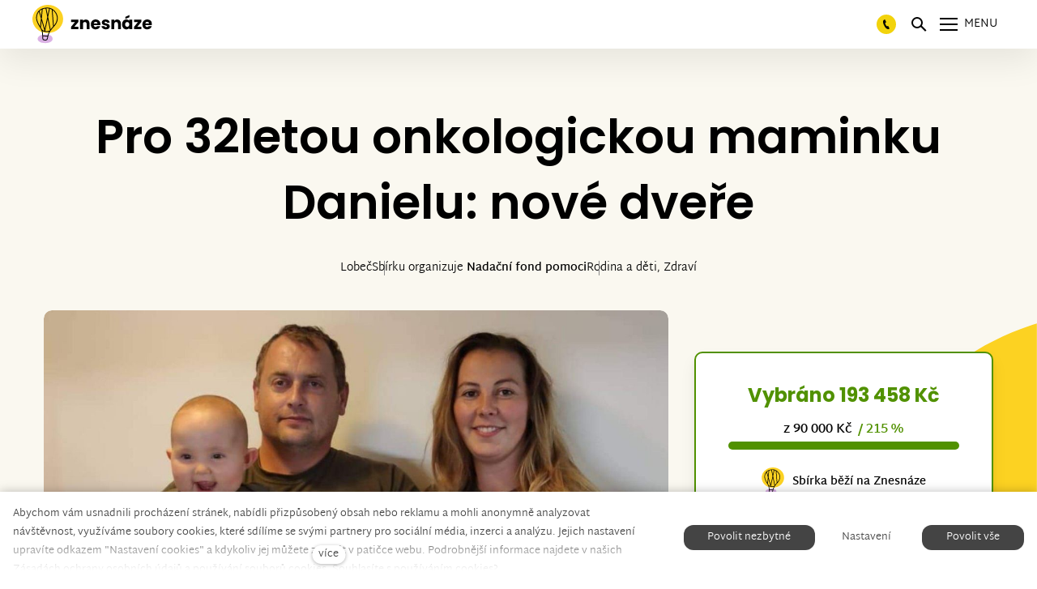

--- FILE ---
content_type: text/html; charset=utf-8
request_url: https://www.znesnaze21.cz/sbirka/pro-32letou-onkologickou-maminku-danielu-nove-dvere
body_size: 20420
content:
<!DOCTYPE html>
<html lang = "cs" class = "html no-js">
<head>
  

<link type="text/css" href="https://fonts.googleapis.com/css?family=Poppins:200,200i,300,300i,400,400i,500,500i,600,600i,700,700i&amp;subset=latin-ext&amp;display=swap" rel="stylesheet" />
<link type="text/css" href="https://www.znesnaze21.cz/assets/cs/css/cached.1768908953.2253728995.core.css" rel="stylesheet" />

<link type="text/css" href="https://www.znesnaze21.cz/assets/cs/css/cached.1768908953.1778686092.app.css" rel="stylesheet" />


  

<meta charset="utf-8" />
<meta name="keywords" content="veřejná sbírka, crowdfunding, znesnáze, Karel Janeček, samoživitelky, Nora Fridrichová, finanční pomoc" />
<meta name="description" content="Otevřeli jsme bezpečné místo pro setkávání těch, kteří potřebují pomoc, s těmi, kteří ji nabízí." />
<meta name="author" content="solidpixels., https://www.solidpixels.com" />
<meta property="og:type" content="website" />
<meta property="og:site_name" content="znesnáze21" />
<meta property="og:url" content="https://www.znesnaze21.cz/sbirka/pro-32letou-onkologickou-maminku-danielu-nove-dvere" />
<meta property="og:title" content="Pro 32letou onkologickou maminku Danielu: nové dveře" />
<meta name="robots" content="index, follow" />
<meta property="og:image" content="https://www.znesnaze21.cz/files/101799-d111.jpg" />
<meta name="fb:app_id" content="518936135263185" />
<meta name="facebook-domain-verification" content="ag0gwq8lgmdyfo9xhyyik8qrq2vwr7" />
<meta name="viewport" content="width=device-width, initial-scale=1.0" />
<meta http-equiv="X-UA-Compatible" content="IE=edge" />
<meta type="image/png" name="msapplication-TileImage" content="https://www.znesnaze21.cz/files/resize/144/144/znesnaze-favicon.png" />
<meta type="image/png" name="msapplication-square70x70logo" content="https://www.znesnaze21.cz/files/resize/70/70/znesnaze-favicon.png" />
<meta type="image/png" name="msapplication-wide310x150logo" content="https://www.znesnaze21.cz/files/resize/310/150/znesnaze-favicon.png" />
<meta type="image/png" name="msapplication-square310x310logo" content="https://www.znesnaze21.cz/files/resize/310/310/znesnaze-favicon.png" />
<title>Pro 32letou onkologickou maminku Danielu: nové dveře</title>
<script type="text/javascript">
              window.dataLayer = window.dataLayer || [];
              window.dataLayer.push({
    "donation_category": "Rodina a d\u011bti"
});
            </script>
<script type="text/javascript">var CMS_URL = "https://www.znesnaze21.cz";</script>
<script type="text/javascript">var CMS_ASSETS_URL = "https://www.znesnaze21.cz/assets/cs";</script>
<script type="text/javascript">document.documentElement.className = document.documentElement.className.replace("no-js","js");</script>
<script type="text/javascript">window.dataLayer = window.dataLayer || [];</script>
<script type="text/javascript">var CMS_CONFIG = {"app":{"nav":{"useMobileOnPhone":true,"useMobileOnTablet":true,"useMobileOnDesktop":false,"sm":{"type":"toggle","collapsible":false},"lg":{"type":"priority"}},"breakpoints":{"nav":1601,"nav-max":1600,"grid":320,"screenSmall":480,"layout":641,"layout-max":640,"image":{"360":360,"640":640,"980":980,"1280":1280,"1920":1920,"2600":2600}},"defaults":{"imagePlaceholder":"none","lazyImages":{"init":false,"lazyClass":"is-lazy","loadingClass":"is-loading","loadedClass":"is-loaded","expand":800,"hFac":1},"inViewport":{"elementSelector":".section-body, .section .row-main, .gallery-item","offset":0,"onlyForward":true},"coverVideo":{"elementSelector":"[data-cover-video]","aspectRatio":1.7778,"width":"1120","height":"630","showPlaceholder":false,"audio":false,"autoplay":true,"autoplayOffset":100,"cover":true,"startTime":null},"clickableElements":{"elementSelector":".is-clickable, .block-tagcloud li, .is-clickable-entries .entry-inner, [data-clickable]","clickableClass":"is-clickable"},"scrollTo":{"elementSelector":"a[href*=\\#]:not([href=\\#]):not([href=\\#panel-cookies]):not(.no-scroll)","offsetScrollTop":null,"offsetTop":0,"timing":1000},"forms":{"elementSelector":".section form.block-form:not(.no-ajax):not(.block-form--checkout)","validation":true,"inline":true,"ajax":true,"allowedFormats":{"tel":"^[0-9\\-\\+\\(\\)\\#\\ \\*]{8,15}$"}},"filters":{"elementSelector":".block-form-filter:not(.no-ajax)","ajax":false,"submitOnChange":true},"attachment":{"elementSelector":"input.field-control[type=\"file\"]","resetButtonClass":"icon icon-times","filenameLabelClass":"field-filename"},"swiper":{"elementSelector":"[data-slider], [data-slider-with-thumbs]","containerModifierClass":"gallery-slider-","slideClass":"gallery-slider-item","slideActiveClass":"is-active","wrapperClass":"gallery-slider-wrapper","loop":false,"navigationPrevClass":"slider-btn-prev","navigationNextClass":"slider-btn-next","paginationClass":"slider-pager","buttonPrevClass":"cssicon cssicon--chevron cssicon--chevron-left","buttonNextClass":"cssicon cssicon--chevron cssicon--chevron-right","breakpointsInverse":true,"breakpoints":{"321":{"slidesPerView":1},"641":{"slidesPerView":2},"993":{"slidesPerView":2}}},"map":{"libraries":[],"filters":[],"scrollwheel":false,"mapTypeControl":false,"asyncInViewport":true},"fancybox":{"elementSelector":".fancybox:not(.noLightbox), .js-lightbox","fitToView":true,"autosize":true,"openEffect":"none","padding":0,"closeEffect":"none"},"lightbox":{"elementSelector":".fancybox:not(.noLightbox)","openEffect":"none","closeEffect":"none","touchNavigation":true,"loop":true,"autoplayVideos":true},"parallax":{"elementSelector":"[data-parallax]","speedDivider":4,"continuous":true,"scrollOffset":100,"useOnMobile":true,"useOnTablet":true},"navToggle":{"activeClass":"is-menu-open","toggleClass":"open","backdropSelector":".main","closeOnClick":true,"keepScrollPosition":true},"flatpickr":{"native":false}},"async_js":{"async-polyfills.js":["https:\/\/cdn.solidpixels.com\/2.43\/template_core\/js\/processed\/async-polyfills.js"],"polyfill-multicolumn.js":["https:\/\/cdn.solidpixels.com\/2.43\/template_core\/js\/processed\/vendor\/polyfill-multicolumn.js"],"async-fancybox.js":["https:\/\/cdn.solidpixels.com\/2.43\/template_core\/js\/processed\/async-fancybox.js"],"async-lightbox.js":["https:\/\/cdn.solidpixels.com\/2.43\/template_core\/js\/processed\/async-lightbox.js"],"async-slider.js":["https:\/\/cdn.solidpixels.com\/2.43\/template_core\/js\/processed\/async-slider.js"],"async-animated-number.js":["https:\/\/cdn.solidpixels.com\/2.43\/template_core\/js\/processed\/async-animated-number.js"],"async-tooltip.js":["https:\/\/cdn.solidpixels.com\/2.43\/template_core\/js\/processed\/async-tooltip.js"]}},"brand":{"name":"solidpixels.","version":"2.43.298","company":"solidpixels.","company_url":"https:\/\/www.solidpixels.com","favicon":{"rel":"shortcut icon","href":"data:image\/png;base64,iVBORw0KGgoAAAANSUhEUgAAACAAAAAgCAMAAABEpIrGAAAAb1BMVEUAAAAEaP8FZ\/8EaP8fc\/8EZ\/8NbP9Wlf8FZ\/8FaP8FZ\/8Eaf8Eaf8Fa\/8Jbf8Kbv8EaP8EZ\/8FaP8EaP8EZ\/8FaP8FaP8Gav8Hav8Ga\/8GaP8EaP8FZ\/8EZ\/8EaP8FaP8FaP8FZ\/8GaP8Eav8EZ\/8\/GNrXAAAAJHRSTlMA+859CLsSA8mhj3hzMx0Y9e\/dwrBsX1JHQC3s0rKsmpiNVjrNqs1SAAAApUlEQVQ4y+2QRw4CMQxFPSlTUple6JD7nxFbwGIk5wTwNpbyn\/ITw58dq2x0Y5+5OOj05hLZvOoxK1oy+ooTFkwaBfGM88EJFgOPMwohLCeMKAwB8mwFvaGWW9ZwaBCdq4DH649Sl5ChnIYDGTfIoyQKLbenuzEjEAINxRg1ni9UgyUdTqraCRP9UktJFxhOgGv6IhQrwHxKxNEpYAXq9\/Ma4Gd5AY50EWePmgBIAAAAAElFTkSuQmCC"}},"environment":"solidpixels.","language":{"name":"cs","name_full":"\u010cesk\u00fd","prefix":"cs","assets":"cs","i18n":"cs","locale":["cs_CZ.utf-8","cs_CZ.utf8"],"cms_status":1,"id":"1","i18n_messages":{":count files":{"one":":count soubor","few":":count soubory","other":":count soubor\u016f"},"date":{"date":{"long":"%N, %d. %C %Y","short":"%d.%m.%Y"},"days":{"abbr":["Ne","Po","\u00dat","St","\u010ct","P\u00e1","So"],"acc":["V ned\u011bli","V pond\u011bl\u00ed","V \u00fater\u00fd","Ve st\u0159edu","Ve \u010dtvrtek","V p\u00e1tek","V sobotu"],"other":["Ned\u011ble","Pond\u011bl\u00ed","\u00dater\u00fd","St\u0159eda","\u010ctvrtek","P\u00e1tek","Sobota"]},"months":{"abbr":["Led","\u00dano","B\u0159e","Dub","Kv\u011b","\u010crv","\u010crc","Srp","Z\u00e1\u0159","\u0158\u00edj","Lis","Pro"],"gen":["ledna","\u00fanora","b\u0159ezna","dubna","kv\u011btna","\u010dervna","\u010dervence","srpna","z\u00e1\u0159\u00ed","\u0159\u00edjna","listopadu","prosince"],"other":["Leden","\u00danor","B\u0159ezen","Duben","Kv\u011bten","\u010cerven","\u010cervenec","Srpen","Z\u00e1\u0159\u00ed","\u0158\u00edjen","Listopad","Prosinec"]},"order":["date","month","year"],"time":{"long":"%H:%M:%S","short":"%H:%M"},"am":"dop.","pm":"odp.","less_than_minute_ago":"p\u0159ed chv\u00edl\u00ed","minute_ago":{"one":"p\u0159ibli\u017en\u011b p\u0159ed minutou","other":"p\u0159ed {delta} minutami"},"hour_ago":{"one":"p\u0159ibli\u017en\u011b p\u0159ed hodinou","other":"p\u0159ed {delta} hodinami"},"day_ago":{"one":"v\u010dera","other":"p\u0159ed {delta} dny"},"week_ago":{"one":"p\u0159ed t\u00fddnem","other":"p\u0159ed {delta} t\u00fddny"},"month_ago":{"one":"p\u0159ed m\u011bs\u00edcem","other":"p\u0159ed {delta} m\u011bs\u00edci"},"year_ago":{"one":"p\u0159ed rokem","other":"p\u0159ed {delta} lety"},"less_than_minute_until":"za chv\u00edli","minute_until":{"one":"p\u0159ibli\u017en\u011b za minutu","few":"za {delta} minuty","other":"za {delta} minut"},"hour_until":{"one":"p\u0159ibli\u017en\u011b za hodinu","few":"za {delta} hodiny","other":"za {delta} hodin"},"day_until":{"one":"z\u00edtra","few":"za {delta} dny","other":"za {delta} dn\u016f"},"week_until":{"one":"za t\u00fdden","few":"za {delta} t\u00fddny","other":"za {delta} t\u00fddn\u016f"},"month_until":{"one":"za m\u011bs\u00edc","few":"za {delta} m\u011bs\u00edce","other":"za {delta} m\u011bs\u00edc\u016f"},"year_until":{"one":"za rok","few":"za {delta} roky","other":"za {delta} let"},"never":"nikdy"},"valid":{"alpha":"Pole :field m\u016f\u017ee obsahovat pouze p\u00edsmena","alpha_dash":"Pole :field m\u016f\u017ee obsahovat pouze p\u00edsmena, \u010d\u00edslice, poml\u010dku a potr\u017e\u00edtko","alpha_numeric":"Pole :field m\u016f\u017ee obsahovat pouze p\u00edsmena a \u010d\u00edslice","color":"Do pole :field mus\u00edte zadat k\u00f3d barvy","credit_card":"Do pole :field mus\u00edte zadat platn\u00e9 \u010d\u00edslo platebn\u00ed karty","date":"Do pole :field mus\u00edte zadat datum","decimal":{"one":"Do pole :field mus\u00edte zadat \u010d\u00edslo s jedn\u00edm desetinn\u00fdm m\u00edstem","other":"Do pole :field mus\u00edte zadat \u010d\u00edslo s :param2 desetinn\u00fdmi m\u00edsty"},"digit":"Do pole :field mus\u00edte zadat cel\u00e9 \u010d\u00edslo","email":"Do pole :field mus\u00edte zadat e-mailovou adresu","email_domain":"Do pole :field mus\u00edte zadat platnou e-mailovou dom\u00e9nu","equals":"Pole :field se mus\u00ed rovnat :param2","exact_length":{"one":"Pole :field mus\u00ed b\u00fdt dlouh\u00e9 p\u0159esn\u011b 1 znak","few":"Pole :field mus\u00ed b\u00fdt p\u0159esn\u011b :param2 znaky dlouh\u00e9","other":"Pole :field mus\u00ed b\u00fdt p\u0159esn\u011b :param2 znak\u016f dlouh\u00e9"},"in_array":"Do pole :field mus\u00edte vlo\u017eit pouze jednu z dovolen\u00fdch mo\u017enost\u00ed","ip":"Do pole :field mus\u00edte zadat platnou ip adresu","match":"Pole :field se mus\u00ed shodovat s polem :param2","max_length":{"few":"Pole :field mus\u00ed b\u00fdt nanejv\u00fd\u0161 :param2 znaky dlouh\u00e9","other":"Pole :field mus\u00ed b\u00fdt nanejv\u00fd\u0161 :param2 znak\u016f dlouh\u00e9"},"min_length":{"one":"Pole :field mus\u00ed b\u00fdt alespo\u0148 jeden znak dlouh\u00e9","few":"Pole :field mus\u00ed b\u00fdt alespo\u0148 :param2 znaky dlouh\u00e9","other":"Pole :field mus\u00ed b\u00fdt alespo\u0148 :param2 znak\u016f dlouh\u00e9"},"not_empty":"Pole :field nesm\u00ed b\u00fdt pr\u00e1zdn\u00e9","numeric":":field mus\u00ed m\u00edt \u010d\u00edselnou hodnotu","phone":"Pole :field mus\u00ed b\u00fdt platn\u00e9 telefonn\u00ed \u010d\u00edslo","range":"Hodnota pole :field mus\u00ed le\u017eet v intervalu od :param2 do :param3","regex":"Pole :field mus\u00ed spl\u0148ovat po\u017eadovan\u00fd form\u00e1t","url":"Do pole :field mus\u00edte zadat platnou adresu URL"},":field must contain only letters":"Pole \":field\" m\u016f\u017ee obsahovat pouze p\u00edsmena",":field must contain only numbers, letters and dashes":"Pole \":field\" m\u016f\u017ee obsahovat pouze p\u00edsmena, \u010d\u00edslice, poml\u010dku a potr\u017e\u00edtko",":field must contain only letters and numbers":"Pole \":field\" m\u016f\u017ee obsahovat pouze p\u00edsmena a \u010d\u00edslice",":field must be a color":"Do pole \":field\" mus\u00edte zadat k\u00f3d barvy",":field must be a credit card number":"Do pole \":field\" mus\u00edte zadat platn\u00e9 \u010d\u00edslo platebn\u00ed karty",":field must be a date":"Do pole \":field\" mus\u00edte zadat datum",":field must be a decimal with :param2 places":{"one":"Do pole \":field\" mus\u00edte zadat \u010d\u00edslo s <strong>jedn\u00edm<\/strong> desetinn\u00fdm m\u00edstem","other":"Do pole \":field\" mus\u00edte zadat \u010d\u00edslo s <strong>:param2<\/strong> desetinn\u00fdmi m\u00edsty"},":field must be a digit":"Do pole \":field\" mus\u00edte zadat cel\u00e9 \u010d\u00edslo",":field must be an email address":"Do pole \":field\" mus\u00edte zadat e-mailovou adresu",":field must be valid emails addresses":"Do pole \":field\" mus\u00edte zadat platn\u00e9 e-mailov\u00e9 adresy",":field must contain a valid email domain":"Do pole \":field\" mus\u00edte zadat platnou e-mailovou dom\u00e9nu",":field must equal :param2":"Pole \":field\" se mus\u00ed rovnat <strong>:param2<\/strong>",":field must be exactly :param2 characters long":{"one":"Pole \":field\" mus\u00ed b\u00fdt dlouh\u00e9 p\u0159esn\u011b <strong>1<\/strong> znak","few":"Pole \":field\" mus\u00ed b\u00fdt p\u0159esn\u011b <strong>:param2<\/strong> znaky dlouh\u00e9","other":"Pole \":field\" mus\u00ed b\u00fdt p\u0159esn\u011b <strong>:param2<\/strong> znak\u016f dlouh\u00e9"},":field must be one of the available options":"Do pole \":field\" mus\u00edte vlo\u017eit pouze jednu z dovolen\u00fdch mo\u017enost\u00ed",":field must be an ip address":"Do pole \":field\" mus\u00edte zadat platnou ip adresu",":field must be the same as :param3":"Pole \":field\" se mus\u00ed shodovat s polem <strong>\":param3\"<\/strong>",":field must not exceed :param2 characters long":{"few":"Pole \":field\" mus\u00ed b\u00fdt nanejv\u00fd\u0161 <strong>:param2<\/strong> znak\u016f dlouh\u00e9","other":"Pole \":field\" mus\u00ed b\u00fdt nanejv\u00fd\u0161 <strong>:param2<\/strong> znak\u016f dlouh\u00e9"},":field must be at least :param2 characters long":{"one":"Pole \":field\" mus\u00ed b\u00fdt alespo\u0148 <strong>:param2<\/strong> znak\u016f dlouh\u00e9","few":"Pole \":field\" mus\u00ed b\u00fdt alespo\u0148 <strong>:param2<\/strong> znak\u016f dlouh\u00e9","other":"Pole \":field\" mus\u00ed b\u00fdt alespo\u0148 <strong>:param2<\/strong> znak\u016f dlouh\u00e9"},":field must not be empty":"Pole \":field\" nesm\u00ed b\u00fdt pr\u00e1zdn\u00e9",":field must be numeric":"\":field\" mus\u00ed m\u00edt \u010d\u00edselnou hodnotu",":field must be a phone number":"Pole \":field\" mus\u00ed b\u00fdt platn\u00e9 telefonn\u00ed \u010d\u00edslo",":field must be within the range of :param2 to :param3":"Hodnota pole \":field\" mus\u00ed le\u017eet v intervalu <strong>od :param2 do :param3<\/strong>",":field does not match the required format":"Pole \":field\" mus\u00ed spl\u0148ovat po\u017eadovan\u00fd form\u00e1t",":field must be a url":"Do pole \":field\" mus\u00edte zadat platnou adresu URL",":field is not valid domain \/ hostname":"Do pole \":field\" mus\u00edte zadat platnou dom\u00e9nu","availability - in_stock":"Skladem","availability - out_of_stock":"Na objedn\u00e1n\u00ed","availability - sold_out":"Prodej ukon\u010den","availability - does_not_exist":"Nen\u00ed dostupn\u00e1","status - new":"Nov\u00e1","status - in_progress":"Vy\u0159izuje se","status - finished":"Dokon\u010den\u00e1","status - storno":"Storno","Doprava - n\u00e1zev":"Doprava","Platba - n\u00e1zev":"Platba","payment_status - paid":"Zaplaceno","payment_status - unpaid":"Nezaplaceno","position - before":"P\u0159ed hodnotou","position - after":"Za hodnotou","interval - month":"m\u011bs\u00edc","interval - year":"rok","V roce :year jste podpo\u0159il(a) :count sb\u00edrek \u010d\u00e1stkou :sum":{"zero":"V roce <strong>:year<\/strong> jste nepodpo\u0159il(a) \u017e\u00e1dnou sb\u00edrku","one":"V roce <strong>:year<\/strong> jste podpo\u0159il(a) :count sb\u00edrku \u010d\u00e1stkou :sum","few":"V roce <strong>:year<\/strong> jste podpo\u0159il(a) :count sb\u00edrky \u010d\u00e1stkou :sum","other":"V roce <strong>:year<\/strong> jste podpo\u0159il(a) :count sb\u00edrek \u010d\u00e1stkou :sum"},"entitytype - person":"Fyzick\u00e1 osoba","entitytype - company":"Pr\u00e1vnick\u00e1 osoba","state - created":"Vytvo\u0159en\u00e1","state - paid":"Zaplacena","state - founded":"Zalo\u017een\u00e1","state - in_preparation":"V p\u0159\u00edprav\u011b","state - for_verification":"K verifikaci","state - returned":"Vr\u00e1cen\u00e1","state - rejected":"Zam\u00edtnut\u00e1","state - published":"Publikovan\u00e1","state - for_contract":"\u010cek\u00e1 smlouvu","state - archived":"V arch\u00edvu","state - org.for_contract":"\u010cek\u00e1 na smlouvu","state - org.archived":"Ukon\u010den\u00e1","Dnes je posledn\u00ed den":"Dnes je posledn\u00ed den","Zb\u00fdv\u00e1 :count dn\u016f":{"one":"Zb\u00fdv\u00e1 1 den","few":"Zb\u00fdvaj\u00ed :count dny","other":"Zb\u00fdv\u00e1 :count dn\u016f"},"Sb\u00edrku ji\u017e podpo\u0159ili :list \u010d\u00e1stkou :total.":{"one":"Sb\u00edrku ji\u017e podpo\u0159il :list \u010d\u00e1stkou :total.","other":"Sb\u00edrku ji\u017e podpo\u0159ili :list \u010d\u00e1stkou :total."},"Na V\u00e1mi zadan\u00fd e-mail jsme poslali instrukce pro dokon\u010den\u00ed registrace.":"Na v\u00e1mi zadan\u00fd e-mail jsme poslali instrukce pro dokon\u010den\u00ed registrace. Doru\u010den\u00ed emailu m\u016f\u017ee trvat n\u011bkolik minut. Zkontrolujte pros\u00edm p\u0159\u00edpadn\u011b nevy\u017e\u00e1danou po\u0161tu.","Dal\u0161\u00ed n\u00e1zev sb\u00edrky (nepovinn\u00e9)":"Anglick\u00fd n\u00e1zev sb\u00edrky (nepovinn\u00e9)","P\u0159idat dal\u0161\u00ed n\u00e1zev sb\u00edrky":"P\u0159idat anglick\u00fd n\u00e1zev sb\u00edrky","P\u0159\u00edb\u011bh v dal\u0161\u00edm jazyce (nepovinn\u00e9)":"P\u0159\u00edb\u011bh v angli\u010dtin\u011b (nepovinn\u00e9)","P\u0159idat p\u0159\u00edb\u011bh v dal\u0161\u00edm jazyce":"P\u0159idat p\u0159\u00edb\u011bh v angli\u010dtin\u011b","donors_count":{"one":"d\u00e1rce","few":"d\u00e1rci","other":"d\u00e1rc\u016f"},"Tags":"\u0160t\u00edtky","All fundings":"V\u0161echny sb\u00edrky"},"validation":{"required":"Pole \"{label}\" nesm\u00ed b\u00fdt pr\u00e1zdn\u00e9","email":"Do pole \"{label}\" mus\u00edte zadat e-mailovou adresu","tel":"Pole \"{label}\" mus\u00ed b\u00fdt platn\u00e9 telefonn\u00ed \u010d\u00edslo","maxLength":"Pole \"{label}\" mus\u00ed b\u00fdt nanejv\u00fd\u0161 <strong>{maxLength}<\/strong> znak\u016f dlouh\u00e9","minLength":"Pole \"{label}\" mus\u00ed b\u00fdt alespo\u0148 <strong>{minLength}<\/strong> znak\u016f dlouh\u00e9","maxFileSize":"Soubor je p\u0159\u00edli\u0161 velk\u00fd, maxim\u00e1ln\u00ed velikost souboru je {maxFileSize}."},"i18n_code":"cs","site_url":"https:\/\/www.znesnaze21.cz"},"site_url":"https:\/\/www.znesnaze21.cz","cms_url":"https:\/\/www.znesnaze21.cz\/cms","cdn_url":"https:\/\/cdn.solidpixels.com\/2.43","assets_url":"https:\/\/www.znesnaze21.cz\/assets\/cs","api_google_key":"AIzaSyB5yY2e96oq0wtXRO5k4pQ63nMRphSp1p4","api_sentry_key":"https:\/\/2330b8b920037a6bdc40ba9682d1ca48@o4510499984769024.ingest.de.sentry.io\/4510500090282064","date_format":{"visible":"d. m. Y","internal":"Y-m-d"},"version":"2.43","cookies":{"bar_hidden":false,"ac_allowed":false,"mc_allowed":false}};</script>
<link type="image/png" href="https://www.znesnaze21.cz/files/znesnaze-favicon.png" rel="shortcut icon" />
<link type="image/png" href="https://www.znesnaze21.cz/files/resize/57/57/znesnaze-favicon.png" rel="apple-touch-icon-precomposed" sizes="57x57" />
<link type="image/png" href="https://www.znesnaze21.cz/files/resize/114/114/znesnaze-favicon.png" rel="apple-touch-icon-precomposed" sizes="114x114" />
<link type="image/png" href="https://www.znesnaze21.cz/files/resize/72/72/znesnaze-favicon.png" rel="apple-touch-icon-precomposed" sizes="72x72" />
<link type="image/png" href="https://www.znesnaze21.cz/files/resize/144/144/znesnaze-favicon.png" rel="apple-touch-icon-precomposed" sizes="144x144" />
<link type="image/png" href="https://www.znesnaze21.cz/files/resize/60/60/znesnaze-favicon.png" rel="apple-touch-icon-precomposed" sizes="60x60" />
<link type="image/png" href="https://www.znesnaze21.cz/files/resize/120/120/znesnaze-favicon.png" rel="apple-touch-icon-precomposed" sizes="120x120" />
<link type="image/png" href="https://www.znesnaze21.cz/files/resize/76/76/znesnaze-favicon.png" rel="apple-touch-icon-precomposed" sizes="76x76" />
<link type="image/png" href="https://www.znesnaze21.cz/files/resize/152/152/znesnaze-favicon.png" rel="apple-touch-icon-precomposed" sizes="152x152" />
<link type="image/png" href="https://www.znesnaze21.cz/files/resize/196/196/znesnaze-favicon.png" rel="icon" sizes="196x196" />
<link type="image/png" href="https://www.znesnaze21.cz/files/resize/96/96/znesnaze-favicon.png" rel="icon" sizes="96x96" />
<link type="image/png" href="https://www.znesnaze21.cz/files/resize/32/32/znesnaze-favicon.png" rel="icon" sizes="32x32" />
<link type="image/png" href="https://www.znesnaze21.cz/files/resize/16/16/znesnaze-favicon.png" rel="icon" sizes="16x16" />
<link type="image/png" href="https://www.znesnaze21.cz/files/resize/128/128/znesnaze-favicon.png" rel="icon" sizes="128x128" />

  <link href="https://www.znesnaze21.cz/sbirka/pro-32letou-onkologickou-maminku-danielu-nove-dvere" rel="alternate" hreflang="cs"><link href="https://www.znesnaze21.cz/en/campaign/pro-32letou-onkologickou-maminku-danielu-nove-dvere" rel="alternate" hreflang="en"><link href="https://www.znesnaze21.cz/sk/zbierka/pro-32letou-onkologickou-maminku-danielu-nove-dvere" rel="alternate" hreflang="sk">
</head>
<body class = "fe-is-not-logged production not-mobile not-tablet false use-menu-text-underline use-menu-secondary-uppercase &#039;use-hide-toggle-label&#039; use-headings-link-color use-headings-link-plain use-blockquote-decor search-panel-hide-close-label search-panel-hide-open-label  use-menu-bar use-header-fixed use-header-fixed-mobile cms-funding-read cms-funding-cs_funding11895 has-ended">


  <div id = "page" class = "page">
      <div id = "header" class = "header" role="banner">
        <div class = "row-main">
          <div class = "menu menu--with-language menu--bar menu--sm-nav-primary-left menu--bar-logo-left menu--bar-primary-right submenu--dropdown menu--sm-logo-left menu--sm-toggle-right menu--sm-misc-bottom menu--sm-overlay menu--lg-default">
    <div class = "menu__region menu__toggle">
      <button id = "nav-toggle" type = "button" data-sm-type = "overlay" data-lg-type = "default" data-toggle = "nav" data-target = "#menu-main" class = "nav-toggle nav-toggle--cross" aria-expanded = "false">
        <span class = "nav-toggle-icon cssicon cssicon--size-parent cssicon--hamburger"><span></span></span>
        <span class = "nav-toggle-label">Menu</span>
      </button>
    </div>

    <div class = "menu__region menu__header">
        <div class = "logo logo-image">

            <a class = "logo-element" href = "https://www.znesnaze21.cz" title = "znesnáze21"><span><img src="https://www.znesnaze21.cz/files/znesnaze-logo-hor-vector.svg" alt="znesnáze21"></img></span></a>
        </div>


    </div>

  <!-- Duplicitni zobrazeni elementu, ktere by se normalne na mobilu schovaly do menu -->
  <div class = "menu__region menu__special">
      <nav id="menu-secondary" class="nav nav--secondary"><ul id="menu-21" class="nav__list nav__list--level-0"><li class="nav__item nav-link-special is-phone"><a href="tel:+420730510377" class="nav__link "><span class="nav__label">730 510 377</span></a></li> <li class="nav__item hide-for-logged nav__item--btn"><a href="https://www.znesnaze21.cz/jak-zalozit-sbirku" class="nav__link  nav__link--btn"><span class="nav__label">Založit sbírku</span></a></li> <li class="nav__item break"><a href="https://www.znesnaze21.cz/do-not-delete" class="nav__link "><span class="nav__label">---</span></a></li> <li class="nav__item hide-for-not-logged nav__item--btn"><a href="https://www.znesnaze21.cz/users_dashboard/create" class="nav__link  nav__link--btn"><span class="nav__label">Založit sbírku</span></a></li></ul></nav>
      <div class="search-panel-toggle">
  <a class="nav__link search-panel__open search-panel__toggler" tabindex="0">
    <span class="search-panel__open-icon">
      <span class="cssicon cssicon--size-parent cssicon--magnify"></span>
    </span>
    <span class="search-panel__open-label">Vyhledat</span>
  </a>
</div>

      <nav class="nav switcher switcher--dropdown language-switcher-dropdown language-switcher--dropdown" aria-label="Přepnout jazyk"><a href="#language-switcher" class="nav__link switcher__trigger no-scroll" data-toggle="dropdown" aria-haspopup="true" aria-expanded="false" aria-label="Aktivní jazyk"><abbr title="Český">cs</abbr> <span class="cssicon cssicon--middle cssicon--size-auto cssicon--chevron-down"></span></a> <div class="dropdown__submenu language-switcher__submenu"><ul class="nav__list"><li class="nav__item is-active"><a href="https://www.znesnaze21.cz/sbirka/pro-32letou-onkologickou-maminku-danielu-nove-dvere" class="nav__link switcher__item"><abbr title="Český">cs</abbr></a></li> <li class="nav__item"><a href="https://www.znesnaze21.cz/en/campaign/pro-32letou-onkologickou-maminku-danielu-nove-dvere" class="nav__link switcher__item"><abbr title="English">en</abbr></a></li> <li class="nav__item"><a href="https://www.znesnaze21.cz/sk/zbierka/pro-32letou-onkologickou-maminku-danielu-nove-dvere" class="nav__link switcher__item"><abbr title="Slovenský">sk</abbr></a></li></ul></div></nav>
  </div> <!-- /menu__special -->

  <div class = "menu__wrapper">
    <div class = "menu__region menu__inner">
        <div class = "menu__region menu__primary" data-nav = "priority" data-submenu = "doubleTap">
            <nav id = "menu-main" class = "nav nav--primary" aria-label = "Hlavní">
              <ul id="menu-1" class="nav__list nav__list--level-0"><li class="nav__item"><a href="https://www.znesnaze21.cz/sbirky" class="nav__link "><span class="nav__label">Sbírky</span></a></li> <li class="nav__item"><a href="https://www.znesnaze21.cz/jak-to-funguje" class="nav__link "><span class="nav__label">Jak to funguje?</span></a></li> <li class="nav__item"><a href="https://eshopy.znesnaze.cz/cs" rel="noopener" class="nav__link " target="_blank"><span class="nav__label">Pro e-shopy</span></a></li> <li class="nav__item has-children"><span class="nav__link "><span class="nav__label">Témata</span></span><div class="submenu submenu--level-0"><ul id="menu-300" class="nav__list nav__list--level-1"><li class="nav__item"><a href="https://www.znesnaze21.cz/pecujici" class="nav__link "><span class="nav__label">Pečující</span></a></li> <li class="nav__item"><a href="https://www.znesnaze21.cz/deti" class="nav__link "><span class="nav__label">Děti</span></a></li> <li class="nav__item"><a href="https://www.znesnaze21.cz/zvirata" class="nav__link "><span class="nav__label">Zvířata</span></a></li> <li class="nav__item"><a href="https://www.znesnaze21.cz/samozivitele" class="nav__link "><span class="nav__label">Samoživitelé</span></a></li> <li class="nav__item"><a href="https://www.znesnaze21.cz/detske-domovy" class="nav__link "><span class="nav__label">Dětské domovy</span></a></li> <li class="nav__item"><a href="https://www.znesnaze21.cz/neziskove-projekty" class="nav__link "><span class="nav__label">Neziskové projekty</span></a></li> <li class="nav__item"><a href="https://www.znesnaze21.cz/tragedie" class="nav__link "><span class="nav__label">Tragédie</span></a></li> <li class="nav__item"><a href="https://www.znesnaze21.cz/zdravi" class="nav__link "><span class="nav__label">Zdraví</span></a></li> <li class="nav__item"><a href="https://www.znesnaze21.cz/sport" class="nav__link "><span class="nav__label">Sport</span></a></li> <li class="nav__item"><a href="https://www.znesnaze21.cz/poradna" class="nav__link "><span class="nav__label">Sbírková poradna</span></a></li></ul></div></li> <li class="nav__item has-children"><span class="nav__link "><span class="nav__label">Spolupráce</span></span><div class="submenu submenu--level-0"><ul id="menu-366" class="nav__list nav__list--level-1"><li class="nav__item"><a href="https://www.znesnaze21.cz/pro-firmy" class="nav__link "><span class="nav__label">Pro firmy</span></a></li> <li class="nav__item"><a href="https://www.znesnaze21.cz/pro-skoly" class="nav__link "><span class="nav__label">Pro školy</span></a></li> <li class="nav__item"><a href="https://www.znesnaze21.cz/pokac" class="nav__link "><span class="nav__label">Pokáč</span></a></li> <li class="nav__item"><a href="https://www.znesnaze21.cz/agata-a-ornella" class="nav__link "><span class="nav__label">Agáta a Ornella</span></a></li> <li class="nav__item"><a href="https://www.znesnaze21.cz/nadacni-fond-skoda-auto" class="nav__link "><span class="nav__label">Nadační fond Škoda Auto</span></a></li> <li class="nav__item"><a href="https://www.znesnaze21.cz/bizboxing" class="nav__link "><span class="nav__label">BizBoxing</span></a></li> <li class="nav__item"><a href="https://www.znesnaze21.cz/propolis33" class="nav__link "><span class="nav__label">Propolis33</span></a></li> <li class="nav__item"><a href="https://www.znesnaze21.cz/proverene-neziskovky" class="nav__link "><span class="nav__label">Prověřené neziskovky</span></a></li></ul></div></li> <li class="nav__item is-hidden-on-tablet"><a href="https://www.znesnaze21.cz/o-nas" class="nav__link "><span class="nav__label">O nás</span></a></li> <li class="nav__item secondary-link has-children"><a href="https://www.znesnaze21.cz/sbirky" class="nav__link "><span class="nav__label">Pro dárce</span></a><div class="submenu submenu--level-0"><ul id="menu-369" class="nav__list nav__list--level-1 secondary-link"><li class="nav__item"><a href="https://www.znesnaze21.cz/sbirky" class="nav__link "><span class="nav__label">Sbírky</span></a></li> <li class="nav__item"><a href="https://www.znesnaze21.cz/ukoncene-sbirky" class="nav__link "><span class="nav__label">Ukončené sbírky</span></a></li> <li class="nav__item"><a href="https://www.znesnaze21.cz/pro-firmy" class="nav__link "><span class="nav__label">Pro firmy</span></a></li> <li class="nav__item"><a href="https://www.znesnaze21.cz/darovaci-podminky" class="nav__link "><span class="nav__label">Darovací podmínky</span></a></li></ul></div></li> <li class="nav__item secondary-link has-children"><a href="https://www.znesnaze21.cz/jak-to-funguje" class="nav__link "><span class="nav__label">Zakládám sbírku</span></a><div class="submenu submenu--level-0"><ul id="menu-237" class="nav__list nav__list--level-1 secondary-link"><li class="nav__item"><a href="https://www.znesnaze21.cz/jak-to-funguje#tipy" class="nav__link "><span class="nav__label">Tipy pro úspěšnou sbírku</span></a></li> <li class="nav__item"><a href="https://www.znesnaze21.cz/caste-dotazy" class="nav__link "><span class="nav__label">Časté dotazy</span></a></li> <li class="nav__item"><a href="https://www.znesnaze21.cz/recenze" class="nav__link "><span class="nav__label">Recenze Znesnáze</span></a></li> <li class="nav__item"><a href="https://www.znesnaze21.cz/blog" class="nav__link "><span class="nav__label">Blog</span></a></li></ul></div></li> <li class="nav__item secondary-link has-children"><a href="https://www.znesnaze21.cz/znesnaze" class="nav__link "><span class="nav__label">Znesnáze</span></a><div class="submenu submenu--level-0"><ul id="menu-683" class="nav__list nav__list--level-1 secondary-link"><li class="nav__item"><a href="https://www.znesnaze21.cz/o-nas" class="nav__link "><span class="nav__label">O nás</span></a></li> <li class="nav__item"><a href="https://www.znesnaze21.cz/kontakt-znesnaze" class="nav__link "><span class="nav__label">Kontakt</span></a></li> <li class="nav__item"><a href="https://www.znesnaze21.cz/files/vyrocni-zprava-2024-nadacni-fond-pomoci-compressed.pdf" class="nav__link "><span class="nav__label">Výroční zpráva</span></a></li> <li class="nav__item"><a href="https://www.znesnaze21.cz/spolupracujeme" class="nav__link "><span class="nav__label">Spolupracujeme</span></a></li></ul></div></li></ul>
            </nav>

        </div><!-- /menu__primary -->

        <div class = "menu__region menu__secondary">
            <nav id="menu-secondary" class="nav nav--secondary"><ul id="menu-21" class="nav__list nav__list--level-0"><li class="nav__item nav-link-special is-phone"><a href="tel:+420730510377" class="nav__link "><span class="nav__label">730 510 377</span></a></li> <li class="nav__item hide-for-logged nav__item--btn"><a href="https://www.znesnaze21.cz/jak-zalozit-sbirku" class="nav__link  nav__link--btn"><span class="nav__label">Založit sbírku</span></a></li> <li class="nav__item break"><a href="https://www.znesnaze21.cz/do-not-delete" class="nav__link "><span class="nav__label">---</span></a></li> <li class="nav__item hide-for-not-logged nav__item--btn"><a href="https://www.znesnaze21.cz/users_dashboard/create" class="nav__link  nav__link--btn"><span class="nav__label">Založit sbírku</span></a></li></ul></nav>
            <div class="search-panel-toggle">
  <a class="nav__link search-panel__open search-panel__toggler" tabindex="0">
    <span class="search-panel__open-icon">
      <span class="cssicon cssicon--size-parent cssicon--magnify"></span>
    </span>
    <span class="search-panel__open-label">Vyhledat</span>
  </a>
</div>

            <nav class="nav nav--users-area" aria-label="Navigace pro uživatelský profil"><ul class="nav__list nav__list--level-0"><li class="nav__item"><a href="https://www.znesnaze21.cz/users_area/login" class="nav__link "><span class="nav__label">Přihlásit</span></a></li> <li class="nav__item"><a href="https://www.znesnaze21.cz/users_area/register" class="nav__link "><span class="nav__label">Registrovat</span></a></li></ul></nav>
            <nav class="nav switcher switcher--dropdown language-switcher-dropdown language-switcher--dropdown" aria-label="Přepnout jazyk"><a href="#language-switcher" class="nav__link switcher__trigger no-scroll" data-toggle="dropdown" aria-haspopup="true" aria-expanded="false" aria-label="Aktivní jazyk"><abbr title="Český">cs</abbr> <span class="cssicon cssicon--middle cssicon--size-auto cssicon--chevron-down"></span></a> <div class="dropdown__submenu language-switcher__submenu"><ul class="nav__list"><li class="nav__item is-active"><a href="https://www.znesnaze21.cz/sbirka/pro-32letou-onkologickou-maminku-danielu-nove-dvere" class="nav__link switcher__item"><abbr title="Český">cs</abbr></a></li> <li class="nav__item"><a href="https://www.znesnaze21.cz/en/campaign/pro-32letou-onkologickou-maminku-danielu-nove-dvere" class="nav__link switcher__item"><abbr title="English">en</abbr></a></li> <li class="nav__item"><a href="https://www.znesnaze21.cz/sk/zbierka/pro-32letou-onkologickou-maminku-danielu-nove-dvere" class="nav__link switcher__item"><abbr title="Slovenský">sk</abbr></a></li></ul></div></nav>
        </div><!-- /menu__secondary -->

    </div>
  </div>
</div>
        </div>
      </div>
    <div id = "main" class = "main" role="main">
      <div class="section height--low align--middle color--default section-has-background"><div class="section-body"><div class="row-main"><div class="col col-1-12 grid-12-12"><div class="block block-inline" data-lb="region" data-lb-id="sections.0.rows.0.columns.0.regions.0"><div class="desktop-visible-only">
<h1 class="center">Pro 32letou onkologickou maminku Danielu: nové dveře</h1>
</div>
</div></div></div>
<div class="row-main"><div class="col col-1-12 grid-12-12"><div class="block block-html" data-lb="region" data-lb-id="sections.0.rows.1.columns.0.regions.0"><div class="hero-info-container">
  <div>
    Lobeč    
  </div>
  <div>
    Sbírku organizuje <b>Nadační fond pomoci</b>
  </div>
   <div>
    Rodina a děti, Zdraví
  </div>
</div>
</div></div></div></div><div class="section-background" style="background-color:rgb(250, 248, 240)"></div></div><div class="section height--high align--middle color--default section-funding-hero section-has-background"><div class="section-body"><div class="row-main"><div class="col col-1-12 grid-8-12"><div class="block block-html" data-lb="region" data-lb-id="sections.1.rows.0.columns.0.regions.0">  
      <div class="block block-image">
        <div class="image image-mask ratio-widescreen"><img class="is-lazy" style="object-position: 50% 50%;font-family: &#039;object-fit:cover;object-position:50% 50%&#039;;" data-srcset="https://www.znesnaze21.cz/files/responsive/360/0/101799-d111.jpg 360w, https://www.znesnaze21.cz/files/responsive/640/0/101799-d111.jpg 640w, https://www.znesnaze21.cz/files/responsive/980/0/101799-d111.jpg 980w, https://www.znesnaze21.cz/files/responsive/1280/0/101799-d111.jpg 1280w, https://www.znesnaze21.cz/files/responsive/1920/0/101799-d111.jpg 1920w, https://www.znesnaze21.cz/files/responsive/2600/0/101799-d111.jpg 1920w"><noscript><img style="object-position: 50% 50%;font-family: &#039;object-fit:cover;object-position:50% 50%&#039;;" srcset="https://www.znesnaze21.cz/files/responsive/360/0/101799-d111.jpg 360w, https://www.znesnaze21.cz/files/responsive/640/0/101799-d111.jpg 640w, https://www.znesnaze21.cz/files/responsive/980/0/101799-d111.jpg 980w, https://www.znesnaze21.cz/files/responsive/1280/0/101799-d111.jpg 1280w, https://www.znesnaze21.cz/files/responsive/1920/0/101799-d111.jpg 1920w, https://www.znesnaze21.cz/files/responsive/2600/0/101799-d111.jpg 1920w"></noscript></div>
      </div>

<div class="tablet-and-mobile-visible-only">
  <h1 class="center">Pro 32letou onkologickou maminku Danielu: nové dveře</h1>
</div></div></div> <div class="col col-9-12 grid-4-12"><div class="block block-box box box--primary has-full-img"><div class="row"><div class="col col-1-12 grid-12-12"><div class="block block-inline" data-lb="region" data-lb-id="sections.1.rows.0.columns.1.regions.0.rows.0.columns.0.regions.0"><h3 class="center"><strong>Vybráno 193 458&nbsp;Kč</strong></h3>
</div></div></div>
<div class="row"><div class="col col-1-12 grid-12-12"><div class="block block-html" data-lb="region" data-lb-id="sections.1.rows.0.columns.1.regions.0.rows.1.columns.0.regions.0"><div class="info-box-wrapper">
  <div class="progress-pct"><span class="progress-target"><strong>z 90 000&nbsp;Kč &nbsp;</strong></span> / 215 %</div>
  <div class="progress-bar" data-score="215"><span class="progress" style="width: 0%;"></span><span class="score">0 %</span></div>
  <div class="funding-info">
    <div class="funding-info__days">
        Zbývá -1225 dnů
    </div>
    <div class="funding-info__donors">
        170 dárců
    </div>
  </div>
</div></div></div></div>
<div class="row"><div class="col col-1-12 grid-12-12"><div class="block block-image" data-lb="region" data-lb-id="sections.1.rows.0.columns.1.regions.0.rows.2.columns.0.regions.0"><div class="flexcard flexcard-icon flexcard-horizontal valign-middle size-sm"><div class="flexcard-media"><div class="image-icon-wrapper"><div class="image-icon"><img class="is-lazy" data-src="https://www.znesnaze21.cz/files/fav-zns.svg"/></div></div></div><div class="flexcard-content"><div class="flexcard-content-wrapper"><div class="text-block"><p><strong>Sbírka běží na Znesnáze</strong></p>
</div></div></div></div></div></div></div>
<div class="row"><div class="col col-1-12 grid-12-12"><div class="block block-html" data-lb="region" data-lb-id="sections.1.rows.0.columns.1.regions.0.rows.3.columns.0.regions.0">
  <div style="padding-top: 10px;">
      Sbírka byla ukončena  12.&nbsp;září&nbsp;2022
  </div>
</div></div></div>
<div class="row"><div class="col col-1-12 grid-12-12"><div class="block block-button" data-lb="region" data-lb-id="sections.1.rows.0.columns.1.regions.0.rows.4.columns.0.regions.0"><div class="center"><a class="btn btn-primary has-ended-hidden" href="https://www.znesnaze21.cz/sbirka/pro-32letou-onkologickou-maminku-danielu-nove-dvere/darovat"><span class="btn__icon" aria-hidden="true"></span><span class="btn__label">Přispět na sbírku</span></a></div></div></div></div>
<div class="row"><div class="col col-1-12 grid-12-12"><div class="block block-entries" data-lb="region" data-lb-id="sections.1.rows.0.columns.1.regions.0.rows.5.columns.0.regions.0"></div></div></div>
<div class="row"><div class="col col-1-12 grid-12-12"><div class="block block-html" data-lb="region" data-lb-id="sections.1.rows.0.columns.1.regions.0.rows.6.columns.0.regions.0"><div class="block block-social_icons is-light-bg has-ended-hidden">
  <ul class="social-link-list center">
    <li>
        <i class="icon icon-facebook"></i>
    </li>
    <li>
        <i class="icon icon-whatsapp"></i>
    </li>
    <li>
      <i class="icon icon-email"></i>
    </li>
  </ul>
  <p class="center">
    Sdílet s přáteli
  </p>
</div></div></div></div></div></div></div></div><div class="section-background" style="background-color:rgb(250, 248, 240)"></div></div><div class="section height--low align--middle color--default section-submenu section-has-background"><div class="section-body"><div class="row-main"><div class="col col-1-12 grid-8-12"><div class="block block-html" data-lb="region" data-lb-id="sections.2.rows.0.columns.0.regions.0"><ul>
	<li>
	<p><a class="js-tab-link tab-link is-active" href="#o-sbirce">O&nbsp;sbírce</a></p>
	</li>
	<li>
	<p><a class="js-tab-link tab-link" href="#fotografie">Fotografie</a> <span class="is-tag">4</span></p>
	</li>
	<li>
	<p><a class="js-tab-link tab-link" href="#aktuality">Aktuality</a> <span class="is-tag">1</span></p>
	</li>
  
	<li>
	<p><a class="js-tab-link tab-link" href="#donors">Dárci</a> <span class="is-tag">170</span></p>
	</li>

  	<li>
	<p><a class="js-tab-link tab-link" href="#faq">FAQ</a></p>
	</li>
    <li>
	<p><a class="js-tab-link tab-link" href="#partners">Partneři</a> <span class="is-tag">1</span></p>
	</li>
</ul>


</div></div></div></div><div class="section-background" style="background-color:rgb(244, 244, 244)"></div></div><div class="section height--normal align--middle color--default cols-offset section-funding-body background-shapes__left-bubble section-has-background"><div class="section-body"><div class="row-main"><div class="col col-1-12 grid-7-12"><div id="o-sbirce" class="block block-box box box--primary tab-content is-active"><div class="row"><div class="col col-1-12 grid-12-12"><div class="block block-entries" data-lb="region" data-lb-id="sections.3.rows.0.columns.0.regions.0.rows.0.columns.0.regions.0">  <div class = "entries content-entries ">


    <div class = "entries-content">
        


          <div class = "entry-list grid entries-fundings_news" style = "" data-entries = "list">
              <div class = "entry entry--list grid-col-1 entry-media-left entry-fundings_news" style = "" data-entries = "entry">
                <div class = "entry-inner">
              
                  <div class="entry-images">
                  </div>
              
                    <div class = "entry-body align-left">
                      <h3 class="entry-title">Jste úžasní !!!</h3>
                      15. 07. 2022
                      <div class="wysiwyg-content">
                        <p>Z celého srdce děkuji za tuto možnost sdílet příběh Danielky a podpořit tak její rodinu v této těžké životní situaci. Nesmírně si toho vážím a jsem vděčná za každý jeden příspěvek. Pokud to jde, budu ráda, když sbírka bude ponechána a peníze nad rámec sbírky budou využity třeba právě na tak potřebná okna nebo nové schodiště, popřípadě dodělávky v dětském pokojíku nebo rekonstrukci venkovní pergoly, kde by Danielka mohla strávit léto, protože nemůže kvůli léčbě na přímé slunce. Chtěla bych všem vzkázat : "Ještě jednou moc děkuji za celou rodinu Vám všem za to, že i v této nelehké době máte chuť pomáhat a podpořit Dáji rodinu . Jste andělé.".</p>

<p>Simča</p>

                      </div>
              
              
                    </div>
                </div>
              </div>
          </div>

      
    </div>
  </div>
</div></div></div>
<div class="row"><div class="col col-1-12 grid-12-12"><div class="block block-inline wysiwyg-content" data-lb="region" data-lb-id="sections.3.rows.0.columns.0.regions.0.rows.1.columns.0.regions.0"><p>Má 32letá kamarádka&nbsp;<strong>Danielka se dostala do opravdu tíživé situace</strong>. V&nbsp;březnu tohoto roku jí lékaři sdělili, že&nbsp;<strong>má rakovinu plic ve čtvrtém stádiu s metastázemi</strong>. Nedávno&nbsp;<strong>založili s&nbsp;manželem rodinu a mají malou skoro 2letou&nbsp;holčičku Aničku.</strong> Kamarádčin manžel je dřevorubec a také dělá, co může, aby uživil svou rodinu. Pobývá u nich i její <strong>76letá babička, která je tak laskavá a pomáhá jí s&nbsp;chodem domácnosti i&nbsp;péčí o holčičku</strong>. Ta se ale dostává do období, kdy už má svoji hlavu, a proto již je péče pro babičku velmi náročná, a tak&nbsp;<strong>dojíždí pomáhat i maminka Danielky</strong>. Další obrovskou pomocí je pro Danielku její nejlepší kamarádka Hanka Kohoutová s rodinou, která Danielce pomáhá se vším a vždy, když jen může. Tohle jsou nejdůležitější lidé v Danielčině životě.</p><p><strong>Danielka je téměř&nbsp;4,5 měsíce&nbsp;upoutaná na lůžko a vše spíše sleduje z&nbsp;postele.&nbsp;</strong>Manžel je OSVČ a do práce chodí i o víkendech, aby rodinu v&nbsp;těchto těžkých chvílích finančně podpořil, co jen to jde, ale jejich příjmy vzhledem k úvěru jsou nižší než výdaje. Podařilo se mi kamarádku dostat do programu Dobrý anděl a&nbsp;dále jí byl schválen invalidní důchod, nicméně ještě nemá vyrozumění v&nbsp;jaké výši se bude pohybovat.</p><p>Snažíme se v&nbsp;její situaci dělat maximum...&nbsp;<strong>S&nbsp;Danielkou se dobře známe z&nbsp;práce ve Škoda Auto</strong>, kde jsme před mateřskou dovolenou byly kolegyně.&nbsp;<strong>Je vystudovaná magistra a od dětství miluje koně i přírodu.</strong>&nbsp;S&nbsp;manželem vášeň pro přírodu sdílí, a proto <strong>žijí ve staré roubené chalupě</strong>, na které je od začátku hodně práce.</p><blockquote>Tím, že do jejich života vkročila velká životní rána a život se jim obrátil naruby, nemají dostatek prostředků na potřebné a akutní opravy.</blockquote><p><strong>Kriticky potřebují alespoň pořádné nové vstupní dveře</strong>&nbsp;a případně i nová okna. Mají doma hrozný průvan a s&nbsp;ohledem na to, že&nbsp;<strong>zde pobývá malé dítě,&nbsp;babička a nemocná žena,</strong>&nbsp;jsou toto&nbsp;<strong>nevyhovující&nbsp;podmínky pro život</strong>. Tyto úpravy je akutně potřeba provést ještě před zimou.</p><h2>Léčba rakoviny</h2><p>Aktuální situace s&nbsp;Danielky léčbou je taková, že&nbsp;<strong>je jí podávána tzv.: biologická léčba, jelikož nádor vyoperovat nejde&nbsp;– tato léčba ovšem&nbsp;snížila aktivitu rakoviny</strong> v plicích. Ale k&nbsp;tomu <strong>je po jiné těžké operaci, kde jí vyndali hrudní obratel a krční jí vyztužili </strong>– oboje najednou,<strong> </strong>proto teď její stav vyžaduje klidový režim s&nbsp;pozvolným návratem do běžného života.&nbsp;Naštěstí&nbsp;operace se vyvedla dobře, a tak&nbsp;<strong>zuby nehty věříme a doufáme v co&nbsp;nejlepší obrat</strong>.</p><blockquote>Další operace napadených beder ji zřejmě ještě čeká.</blockquote><p>Celá rodina i my kamarádi jsme se v&nbsp;této situaci semknuli a pomáháme, kde to jde a jak je to jen v&nbsp;našich silách. Podpořte proto prosím Danielku, její malou holčičku a manžela s&nbsp;námi! Budeme moc vděční za každý příspěvek.</p></div></div></div>
<div class="row"><div class="col col-1-12 grid-12-12"><div class="block block-inline" data-lb="region" data-lb-id="sections.3.rows.0.columns.0.regions.0.rows.2.columns.0.regions.0"><p></p>
</div></div></div>
<div class="row"><div class="col col-1-12 grid-12-12"><div class="block block-html" data-lb="region" data-lb-id="sections.3.rows.0.columns.0.regions.0.rows.3.columns.0.regions.0"><div class="funding-container__buttons">

  <div class="funding-container__link">
      <a href="https://www.znesnaze21.cz/sbirka/pro-32letou-onkologickou-maminku-danielu-nove-dvere/darovat" class="donation-btn btn" target="_blank">
        <span>Přispět na sbírku</span>
      </a>    
  </div>
  
  <div class="funding-container__social_icons">  
    <div class="block block-social_icons has-ended-hidden">
      <ul class="social-link-list center">
        <li>
            <i class="icon icon-facebook"></i>
        </li>
        <li>
            <i class="icon icon-whatsapp"></i>
        </li>
        <li>
          <i class="icon icon-email"></i>
        </li>
      </ul>
      <p class="center">
        Pozvi své přátelé
      </p>  
  	</div>
  </div>
</div></div></div></div></div> <div id="fotografie" class="block block-box box box--primary tab-content"><div class="row"><div class="col col-1-12 grid-12-12"><div class="block block-product_gallery" data-lb="region" data-lb-id="sections.3.rows.0.columns.0.regions.1.rows.0.columns.0.regions.0"><div class="grid gallery-container gallery-lightbox" style="margin:0 -8px -8px 0"><div class="gallery-item grid-col-2" style="padding:0 8px 8px 0"><a class="image image-mask ratio-square fancybox" href="https://www.znesnaze21.cz/files/received-325677699644308.jpeg" rel="fancybox"><img class="is-lazy" data-srcset="https://www.znesnaze21.cz/files/responsive/360/0/received-325677699644308.jpeg 360w,https://www.znesnaze21.cz/files/responsive/640/0/received-325677699644308.jpeg 640w,https://www.znesnaze21.cz/files/responsive/980/0/received-325677699644308.jpeg 768w" data-sizes="(min-width:1220px) 712px, (min-width:641px) 58.33vw, (min-width:480px) 100.00vw, (min-width:320px) 100.00vw, 100.00vw"/><noscript><img srcset="https://www.znesnaze21.cz/files/responsive/360/0/received-325677699644308.jpeg 360w,https://www.znesnaze21.cz/files/responsive/640/0/received-325677699644308.jpeg 640w,https://www.znesnaze21.cz/files/responsive/980/0/received-325677699644308.jpeg 768w" sizes="(min-width:1220px) 712px, (min-width:641px) 58.33vw, (min-width:480px) 100.00vw, (min-width:320px) 100.00vw, 100.00vw"></noscript></a></div><div class="gallery-item grid-col-2" style="padding:0 8px 8px 0"><a class="image image-mask ratio-square fancybox" href="https://www.znesnaze21.cz/files/received-1046519269273484.jpeg" rel="fancybox"><img class="is-lazy" data-srcset="https://www.znesnaze21.cz/files/responsive/360/0/received-1046519269273484.jpeg 360w,https://www.znesnaze21.cz/files/responsive/640/0/received-1046519269273484.jpeg 640w,https://www.znesnaze21.cz/files/responsive/980/0/received-1046519269273484.jpeg 800w" data-sizes="(min-width:1220px) 712px, (min-width:641px) 58.33vw, (min-width:480px) 100.00vw, (min-width:320px) 100.00vw, 100.00vw"/><noscript><img srcset="https://www.znesnaze21.cz/files/responsive/360/0/received-1046519269273484.jpeg 360w,https://www.znesnaze21.cz/files/responsive/640/0/received-1046519269273484.jpeg 640w,https://www.znesnaze21.cz/files/responsive/980/0/received-1046519269273484.jpeg 800w" sizes="(min-width:1220px) 712px, (min-width:641px) 58.33vw, (min-width:480px) 100.00vw, (min-width:320px) 100.00vw, 100.00vw"></noscript></a></div><div class="gallery-item grid-col-2" style="padding:0 8px 8px 0"><a class="image image-mask ratio-square fancybox" href="https://www.znesnaze21.cz/files/received-753356492756928.jpeg" rel="fancybox"><img class="is-lazy" data-srcset="https://www.znesnaze21.cz/files/responsive/360/0/received-753356492756928.jpeg 360w,https://www.znesnaze21.cz/files/responsive/640/0/received-753356492756928.jpeg 640w,https://www.znesnaze21.cz/files/responsive/980/0/received-753356492756928.jpeg 980w,https://www.znesnaze21.cz/files/responsive/1280/0/received-753356492756928.jpeg 1128w" data-sizes="(min-width:1220px) 712px, (min-width:641px) 58.33vw, (min-width:480px) 100.00vw, (min-width:320px) 100.00vw, 100.00vw"/><noscript><img srcset="https://www.znesnaze21.cz/files/responsive/360/0/received-753356492756928.jpeg 360w,https://www.znesnaze21.cz/files/responsive/640/0/received-753356492756928.jpeg 640w,https://www.znesnaze21.cz/files/responsive/980/0/received-753356492756928.jpeg 980w,https://www.znesnaze21.cz/files/responsive/1280/0/received-753356492756928.jpeg 1128w" sizes="(min-width:1220px) 712px, (min-width:641px) 58.33vw, (min-width:480px) 100.00vw, (min-width:320px) 100.00vw, 100.00vw"></noscript></a></div><div class="gallery-item grid-col-2" style="padding:0 8px 8px 0"><a class="image image-mask ratio-square fancybox" href="https://www.znesnaze21.cz/files/101811-received-1046519269273484.jpeg" rel="fancybox"><img class="is-lazy" data-srcset="https://www.znesnaze21.cz/files/responsive/360/0/101811-received-1046519269273484.jpeg 360w,https://www.znesnaze21.cz/files/responsive/640/0/101811-received-1046519269273484.jpeg 640w,https://www.znesnaze21.cz/files/responsive/980/0/101811-received-1046519269273484.jpeg 800w" data-sizes="(min-width:1220px) 712px, (min-width:641px) 58.33vw, (min-width:480px) 100.00vw, (min-width:320px) 100.00vw, 100.00vw"/><noscript><img srcset="https://www.znesnaze21.cz/files/responsive/360/0/101811-received-1046519269273484.jpeg 360w,https://www.znesnaze21.cz/files/responsive/640/0/101811-received-1046519269273484.jpeg 640w,https://www.znesnaze21.cz/files/responsive/980/0/101811-received-1046519269273484.jpeg 800w" sizes="(min-width:1220px) 712px, (min-width:641px) 58.33vw, (min-width:480px) 100.00vw, (min-width:320px) 100.00vw, 100.00vw"></noscript></a></div></div></div></div></div></div> <div id="aktuality" class="block block-box box box--primary tab-content"><div class="row"><div class="col col-1-12 grid-12-12"><div class="block block-entries" data-lb="region" data-lb-id="sections.3.rows.0.columns.0.regions.2.rows.0.columns.0.regions.0">  <div class = "entries content-entries ">


    <div class = "entries-content">
        


          <div class = "entry-list grid entries-fundings_news" style = "" data-entries = "list">
              <div class = "entry entry--grid grid-col-1 entry--card entry-fundings_news" style = "" data-entries = "entry">
                <div class = "entry-inner">
              
                  <div class="entry-images">
                  </div>
              
                    <div class = "entry-body align-left">
                      <h3 class="entry-title">Jste úžasní !!!</h3>
                      15. 07. 2022
                      <div class="wysiwyg-content">
                        <p>Z celého srdce děkuji za tuto možnost sdílet příběh Danielky a podpořit tak její rodinu v této těžké životní situaci. Nesmírně si toho vážím a jsem vděčná za každý jeden příspěvek. Pokud to jde, budu ráda, když sbírka bude ponechána a peníze nad rámec sbírky budou využity třeba právě na tak potřebná okna nebo nové schodiště, popřípadě dodělávky v dětském pokojíku nebo rekonstrukci venkovní pergoly, kde by Danielka mohla strávit léto, protože nemůže kvůli léčbě na přímé slunce. Chtěla bych všem vzkázat : "Ještě jednou moc děkuji za celou rodinu Vám všem za to, že i v této nelehké době máte chuť pomáhat a podpořit Dáji rodinu . Jste andělé.".</p>

<p>Simča</p>

                      </div>
              
              
                    </div>
                </div>
              </div>
          </div>

      
    </div>
  </div>
</div></div></div></div> <div id="donors" class="block block-entries tab-content" data-lb="region" data-lb-id="sections.3.rows.0.columns.0.regions.3">  <div class = "entries donation-entries ">


    <div class = "entries-content">
        


          <div class = "entry-list grid entries-fundings_donations" style = "" data-entries = "list">
              <div class= "entry-fundings_donations-title">Libor 06.09.2022 <strong>1 221&nbsp;Kč</strong></div>
              <div class = "entry entry--grid grid-col-1 entry-fundings_donations" style = "" data-entries = "entry">
                <div class = "entry-inner">
              
                    <div class = "entry-body align-left">
                      <p>
                          &bdquo;Drž se!!! &ldquo;<br>
                      </p>
              
                    </div>
                </div>
              </div>
              <div class= "entry-fundings_donations-title">T+K+D Drnholec 04.09.2022 <strong>5 000&nbsp;Kč</strong></div>
              <div class = "entry entry--grid grid-col-1 entry-fundings_donations" style = "" data-entries = "entry">
                <div class = "entry-inner">
              
                    <div class = "entry-body align-left">
                      <p>
                          &bdquo;❤️&ldquo;<br>
                      </p>
              
                    </div>
                </div>
              </div>
              <div class= "entry-fundings_donations-title">Petra 29.08.2022 <strong>1 000&nbsp;Kč</strong></div>
              <div class = "entry entry--grid grid-col-1 entry-fundings_donations" style = "" data-entries = "entry">
                <div class = "entry-inner">
              
                    <div class = "entry-body align-left">
                      <p>
                      </p>
              
                    </div>
                </div>
              </div>
              <div class= "entry-fundings_donations-title">Anonymní dárce 22.08.2022 <strong>5 000&nbsp;Kč</strong></div>
              <div class = "entry entry--grid grid-col-1 entry-fundings_donations" style = "" data-entries = "entry">
                <div class = "entry-inner">
              
                    <div class = "entry-body align-left">
                      <p>
                      </p>
              
                    </div>
                </div>
              </div>
              <div class= "entry-fundings_donations-title">Nadační fond ŠKODA AUTO 18.08.2022 <strong>12 000&nbsp;Kč</strong></div>
              <div class = "entry entry--grid grid-col-1 entry-fundings_donations" style = "" data-entries = "entry">
                <div class = "entry-inner">
              
                    <div class = "entry-body align-left">
                      <p>
                      </p>
              
                    </div>
                </div>
              </div>
              <div class= "entry-fundings_donations-title">Ivana 17.08.2022 <strong>1 221&nbsp;Kč</strong></div>
              <div class = "entry entry--grid grid-col-1 entry-fundings_donations" style = "" data-entries = "entry">
                <div class = "entry-inner">
              
                    <div class = "entry-body align-left">
                      <p>
                          &bdquo;Dančo, drž se, jsi silná a skvělá!&ldquo;<br>
                      </p>
              
                    </div>
                </div>
              </div>
              <div class= "entry-fundings_donations-title">Spolek dobrých duší, Andělé bez křídel.  16.08.2022 <strong>4 000&nbsp;Kč</strong></div>
              <div class = "entry entry--grid grid-col-1 entry-fundings_donations" style = "" data-entries = "entry">
                <div class = "entry-inner">
              
                    <div class = "entry-body align-left">
                      <p>
                          &bdquo;Danielce na nové dveře nebo to, co bude potřebovat. Držte se. Děkujeme, Andělé bez křídel &ldquo;<br>
                      </p>
              
                    </div>
                </div>
              </div>
              <div class= "entry-fundings_donations-title">Janama 14.08.2022 <strong>373&nbsp;Kč</strong></div>
              <div class = "entry entry--grid grid-col-1 entry-fundings_donations" style = "" data-entries = "entry">
                <div class = "entry-inner">
              
                    <div class = "entry-body align-left">
                      <p>
                          &bdquo;Moc držím pesti a preju hodně štěstí!🍀🍀&ldquo;<br>
                      </p>
              
                    </div>
                </div>
              </div>
              <div class= "entry-fundings_donations-title">Anonymní dárce 11.08.2022 <strong>373&nbsp;Kč</strong></div>
              <div class = "entry entry--grid grid-col-1 entry-fundings_donations" style = "" data-entries = "entry">
                <div class = "entry-inner">
              
                    <div class = "entry-body align-left">
                      <p>
                      </p>
              
                    </div>
                </div>
              </div>
              <div class= "entry-fundings_donations-title">Anonymní dárce 10.08.2022 <strong>300&nbsp;Kč</strong></div>
              <div class = "entry entry--grid grid-col-1 entry-fundings_donations" style = "" data-entries = "entry">
                <div class = "entry-inner">
              
                    <div class = "entry-body align-left">
                      <p>
                          &bdquo;Hodně sil&ldquo;<br>
                      </p>
              
                    </div>
                </div>
              </div>
          </div>

      <nav class = "pagination" aria-label = "Stránkování">
  <ul>
    <li class = "pagination-first">
        <span>První</span>
    </li>

    <li class = "pagination-prev">
        <span>Předchozí</span>
    </li>

      <li class = "pagination-link is-active">
        <a href = "/sbirka/pro-32letou-onkologickou-maminku-danielu-nove-dvere" data-pagination = "page" aria-label = "Aktuální strana">
          1
        </a>
      </li>
      <li class = "pagination-link ">
        <a href = "/sbirka/pro-32letou-onkologickou-maminku-danielu-nove-dvere?p3003=2" data-pagination = "page" aria-label = "strana 2">
          2
        </a>
      </li>
      <li class = "pagination-link ">
        <a href = "/sbirka/pro-32letou-onkologickou-maminku-danielu-nove-dvere?p3003=3" data-pagination = "page" aria-label = "strana 3">
          3
        </a>
      </li>
      <li class = "pagination-link ">
        <a href = "/sbirka/pro-32letou-onkologickou-maminku-danielu-nove-dvere?p3003=4" data-pagination = "page" aria-label = "strana 4">
          4
        </a>
      </li>
      <li class = "pagination-link ">
        <a href = "/sbirka/pro-32letou-onkologickou-maminku-danielu-nove-dvere?p3003=5" data-pagination = "page" aria-label = "strana 5">
          5
        </a>
      </li>
      <li class = "pagination-link ">
        <a href = "/sbirka/pro-32letou-onkologickou-maminku-danielu-nove-dvere?p3003=6" data-pagination = "page" aria-label = "strana 6">
          6
        </a>
      </li>
      <li class = "pagination-link ">
        <a href = "/sbirka/pro-32letou-onkologickou-maminku-danielu-nove-dvere?p3003=7" data-pagination = "page" aria-label = "strana 10">
          &hellip;
        </a>
      </li>
      <li class = "pagination-link ">
        <a href = "/sbirka/pro-32letou-onkologickou-maminku-danielu-nove-dvere?p3003=15" data-pagination = "page" aria-label = "strana 15">
          15
        </a>
      </li>
      <li class = "pagination-link ">
        <a href = "/sbirka/pro-32letou-onkologickou-maminku-danielu-nove-dvere?p3003=16" data-pagination = "page" aria-label = "strana 16">
          16
        </a>
      </li>
      <li class = "pagination-link ">
        <a href = "/sbirka/pro-32letou-onkologickou-maminku-danielu-nove-dvere?p3003=17" data-pagination = "page" aria-label = "strana 17">
          17
        </a>
      </li>

    <li class = "pagination-next">
        <a href = "/sbirka/pro-32letou-onkologickou-maminku-danielu-nove-dvere?p3003=2" data-pagination = "page" aria-label = "Následující strana" rel = "next">Následující</a>
    </li>

    <li class = "pagination-last">
        <a href = "/sbirka/pro-32letou-onkologickou-maminku-danielu-nove-dvere?p3003=17" data-pagination = "page" aria-label = "Poslední strana" rel = "last">Poslední</a>
    </li>
  </ul>
</nav>
    </div>
  </div>
</div> <div id="faq" class="block block-box box box--default tab-content"><div class="row"><div class="col col-1-12 grid-12-12"><div class="block block-inline" data-lb="region" data-lb-id="sections.3.rows.0.columns.0.regions.4.rows.0.columns.0.regions.0"><h3>Můžu si odečíst dar z daní?</h3>

<p>Jasně! Stačí zaškrtnout, že máte zájem o potvrzení o daru, a vyplnit údaje. Hned jak dorazí vaše platba, uvidíte potvrzení v e-mailu.</p>

<h3>Za jak dlouho se dar přičte?</h3>

<p>Rychlost připsání peněz záleží na vaší bance a platební metodě. Nelekejte se, když se hned neuvidíte mezi dárci.</p>

<h3>Jsou sbírky ověřené?</h3>

<p>Naše sbírky prochází kontrolou nejen před spuštěním. Až sbírka skončí, dohlídneme, aby peníze příjemce využil do posledního haléře na to, o co žádal.</p>
</div></div></div></div> <div id="partners" class="block block-entries tab-content" data-lb="region" data-lb-id="sections.3.rows.0.columns.0.regions.5">  <div class = "entries ">


    <div class = "entries-content">
        


          <div class = "entry-list grid entries-whole_fundings_partners" style = "" data-entries = "list">
              <div class = "entry entry--list grid-col-1 entry-media-left entry-whole_fundings_partners" style = "" data-entries = "entry">
                <div class = "entry-inner">
                    <div class = "entry-media " style = "width: 30%;">
                      <a class = "image image-mask ratio-standard" target = "_self"  ><img alt="Nadační fond ŠKODA AUTO." class="is-lazy" style="object-position: 50% 52%;font-family: &#039;object-fit:cover;object-position:50% 52%&#039;;" data-srcset="https://www.znesnaze21.cz/files/responsive/360/0/154743-navrh-bez-nazvu-56.jpg 360w, https://www.znesnaze21.cz/files/responsive/640/0/154743-navrh-bez-nazvu-56.jpg 640w, https://www.znesnaze21.cz/files/responsive/980/0/154743-navrh-bez-nazvu-56.jpg 980w, https://www.znesnaze21.cz/files/responsive/1280/0/154743-navrh-bez-nazvu-56.jpg 1000w" data-sizes="(min-width:1220px) 214px, (min-width:641px) 18vw, 100vw"><noscript><img alt="Nadační fond ŠKODA AUTO." style="object-position: 50% 52%;font-family: &#039;object-fit:cover;object-position:50% 52%&#039;;" srcset="https://www.znesnaze21.cz/files/responsive/360/0/154743-navrh-bez-nazvu-56.jpg 360w, https://www.znesnaze21.cz/files/responsive/640/0/154743-navrh-bez-nazvu-56.jpg 640w, https://www.znesnaze21.cz/files/responsive/980/0/154743-navrh-bez-nazvu-56.jpg 980w, https://www.znesnaze21.cz/files/responsive/1280/0/154743-navrh-bez-nazvu-56.jpg 1000w" sizes="(min-width:1220px) 214px, (min-width:641px) 18vw, 100vw"></noscript></a>
                    </div>
              
                    <div class = "entry-body align-left">
                      <p>Patronem sbírky je<strong> <a href="https://www.nfsa.cz/cs/">Nadační fond ŠKODA AUTO</a>.</strong></p>

              
              
                    </div>
                </div>
              </div>
          </div>

      
    </div>
  </div>
</div></div> <div class="col col-8-12 grid-5-12"><div class="block block-html" data-lb="region" data-lb-id="sections.3.rows.0.columns.1.regions.0"></div> <div class="block block-entries" data-lb="region" data-lb-id="sections.3.rows.0.columns.1.regions.1">  <div class = "entries ">


    <div class = "entries-content">
        


          <div class = "entry-list grid entries-whole_fundings_partners" style = "" data-entries = "list">
              <div class = "entry entry--list grid-col-1 entry-media-left entry-whole_fundings_partners" style = "" data-entries = "entry">
                <div class = "entry-inner">
                    <div class = "entry-media " style = "width: 25%;">
                      <a class = "image image-mask ratio-standard" target = "_self"  ><img alt="Nadační fond ŠKODA AUTO." class="is-lazy" style="object-position: 50% 52%;font-family: &#039;object-fit:cover;object-position:50% 52%&#039;;" data-srcset="https://www.znesnaze21.cz/files/responsive/360/0/154743-navrh-bez-nazvu-56.jpg 360w, https://www.znesnaze21.cz/files/responsive/640/0/154743-navrh-bez-nazvu-56.jpg 640w, https://www.znesnaze21.cz/files/responsive/980/0/154743-navrh-bez-nazvu-56.jpg 980w, https://www.znesnaze21.cz/files/responsive/1280/0/154743-navrh-bez-nazvu-56.jpg 1000w" data-sizes="(min-width:1220px) 127px, (min-width:641px) 10vw, 100vw"><noscript><img alt="Nadační fond ŠKODA AUTO." style="object-position: 50% 52%;font-family: &#039;object-fit:cover;object-position:50% 52%&#039;;" srcset="https://www.znesnaze21.cz/files/responsive/360/0/154743-navrh-bez-nazvu-56.jpg 360w, https://www.znesnaze21.cz/files/responsive/640/0/154743-navrh-bez-nazvu-56.jpg 640w, https://www.znesnaze21.cz/files/responsive/980/0/154743-navrh-bez-nazvu-56.jpg 980w, https://www.znesnaze21.cz/files/responsive/1280/0/154743-navrh-bez-nazvu-56.jpg 1000w" sizes="(min-width:1220px) 127px, (min-width:641px) 10vw, 100vw"></noscript></a>
                    </div>
              
                    <div class = "entry-body align-left">
                      <p>Patronem sbírky je<strong> <a href="https://www.nfsa.cz/cs/">Nadační fond ŠKODA AUTO</a>.</strong></p>

              
              
                    </div>
                </div>
              </div>
          </div>

      
    </div>
  </div>
</div> <div class="block block-image" data-lb="region" data-lb-id="sections.3.rows.0.columns.1.regions.2"><div class="flexcard flexcard-icon flexcard-horizontal valign-middle size-md"><div class="flexcard-media"><div class="image-icon-wrapper"><div class="image-icon"><img class="is-lazy" data-src="https://www.znesnaze21.cz/files/gift-icon-donation.svg"/></div></div></div><div class="flexcard-content"><div class="flexcard-content-wrapper"><div class="text-block"><p class="text-large"><strong>Vzkazy od dárců</strong></p>
</div></div></div></div></div> <div class="block block-entries" data-lb="region" data-lb-id="sections.3.rows.0.columns.1.regions.3">  <div class = "entries donation-entries ">


    <div class = "entries-content">
        


          <div class = "entry-list grid entries-fundings_donations" style = "" data-entries = "list">
              <div class= "entry-fundings_donations-title">Libor 06.09.2022 <strong>1 221&nbsp;Kč</strong></div>
              <div class = "entry entry--list grid-col-1 entry-media-left entry-fundings_donations" style = "" data-entries = "entry">
                <div class = "entry-inner">
              
                    <div class = "entry-body align-left">
                      <p>
                          &bdquo;Drž se!!! &ldquo;<br>
                      </p>
              
                    </div>
                </div>
              </div>
              <div class= "entry-fundings_donations-title">T+K+D Drnholec 04.09.2022 <strong>5 000&nbsp;Kč</strong></div>
              <div class = "entry entry--list grid-col-1 entry-media-left entry-fundings_donations" style = "" data-entries = "entry">
                <div class = "entry-inner">
              
                    <div class = "entry-body align-left">
                      <p>
                          &bdquo;❤️&ldquo;<br>
                      </p>
              
                    </div>
                </div>
              </div>
              <div class= "entry-fundings_donations-title">Ivana 17.08.2022 <strong>1 221&nbsp;Kč</strong></div>
              <div class = "entry entry--list grid-col-1 entry-media-left entry-fundings_donations" style = "" data-entries = "entry">
                <div class = "entry-inner">
              
                    <div class = "entry-body align-left">
                      <p>
                          &bdquo;Dančo, drž se, jsi silná a skvělá!&ldquo;<br>
                      </p>
              
                    </div>
                </div>
              </div>
              <div class= "entry-fundings_donations-title">Spolek dobrých duší, Andělé bez křídel.  16.08.2022 <strong>4 000&nbsp;Kč</strong></div>
              <div class = "entry entry--list grid-col-1 entry-media-left entry-fundings_donations" style = "" data-entries = "entry">
                <div class = "entry-inner">
              
                    <div class = "entry-body align-left">
                      <p>
                          &bdquo;Danielce na nové dveře nebo to, co bude potřebovat. Držte se. Děkujeme, Andělé bez křídel &ldquo;<br>
                      </p>
              
                    </div>
                </div>
              </div>
              <div class= "entry-fundings_donations-title">Janama 14.08.2022 <strong>373&nbsp;Kč</strong></div>
              <div class = "entry entry--list grid-col-1 entry-media-left entry-fundings_donations" style = "" data-entries = "entry">
                <div class = "entry-inner">
              
                    <div class = "entry-body align-left">
                      <p>
                          &bdquo;Moc držím pesti a preju hodně štěstí!🍀🍀&ldquo;<br>
                      </p>
              
                    </div>
                </div>
              </div>
              <div class= "entry-fundings_donations-title">Anonymní dárce 10.08.2022 <strong>300&nbsp;Kč</strong></div>
              <div class = "entry entry--list grid-col-1 entry-media-left entry-fundings_donations" style = "" data-entries = "entry">
                <div class = "entry-inner">
              
                    <div class = "entry-body align-left">
                      <p>
                          &bdquo;Hodně sil&ldquo;<br>
                      </p>
              
                    </div>
                </div>
              </div>
              <div class= "entry-fundings_donations-title">Dáša K. 23.07.2022 <strong>200&nbsp;Kč</strong></div>
              <div class = "entry entry--list grid-col-1 entry-media-left entry-fundings_donations" style = "" data-entries = "entry">
                <div class = "entry-inner">
              
                    <div class = "entry-body align-left">
                      <p>
                          &bdquo;🍀&ldquo;<br>
                      </p>
              
                    </div>
                </div>
              </div>
              <div class= "entry-fundings_donations-title">Lukáš Pinkas 22.07.2022 <strong>1 000&nbsp;Kč</strong></div>
              <div class = "entry entry--list grid-col-1 entry-media-left entry-fundings_donations" style = "" data-entries = "entry">
                <div class = "entry-inner">
              
                    <div class = "entry-body align-left">
                      <p>
                          &bdquo;Hodně sil!&ldquo;<br>
                      </p>
              
                    </div>
                </div>
              </div>
              <div class= "entry-fundings_donations-title">Lakovna M18 výroba 22.07.2022 <strong>3 800&nbsp;Kč</strong></div>
              <div class = "entry entry--list grid-col-1 entry-media-left entry-fundings_donations" style = "" data-entries = "entry">
                <div class = "entry-inner">
              
                    <div class = "entry-body align-left">
                      <p>
                          &bdquo;Držíme palce .....&ldquo;<br>
                      </p>
              
                    </div>
                </div>
              </div>
              <div class= "entry-fundings_donations-title">Anonymní dárce 20.07.2022 <strong>200&nbsp;Kč</strong></div>
              <div class = "entry entry--list grid-col-1 entry-media-left entry-fundings_donations" style = "" data-entries = "entry">
                <div class = "entry-inner">
              
                    <div class = "entry-body align-left">
                      <p>
                          &bdquo;Bojuj Danielko, sama to mám za sebou. Hodně štěstí🍀&ldquo;<br>
                      </p>
              
                    </div>
                </div>
              </div>
          </div>

      <nav class = "pagination" aria-label = "Stránkování">
  <ul>
    <li class = "pagination-first">
        <span>První</span>
    </li>

    <li class = "pagination-prev">
        <span>Předchozí</span>
    </li>

      <li class = "pagination-link is-active">
        <a href = "/sbirka/pro-32letou-onkologickou-maminku-danielu-nove-dvere" data-pagination = "page" aria-label = "Aktuální strana">
          1
        </a>
      </li>
      <li class = "pagination-link ">
        <a href = "/sbirka/pro-32letou-onkologickou-maminku-danielu-nove-dvere?p3013=2" data-pagination = "page" aria-label = "strana 2">
          2
        </a>
      </li>
      <li class = "pagination-link ">
        <a href = "/sbirka/pro-32letou-onkologickou-maminku-danielu-nove-dvere?p3013=3" data-pagination = "page" aria-label = "strana 3">
          3
        </a>
      </li>
      <li class = "pagination-link ">
        <a href = "/sbirka/pro-32letou-onkologickou-maminku-danielu-nove-dvere?p3013=4" data-pagination = "page" aria-label = "strana 4">
          4
        </a>
      </li>
      <li class = "pagination-link ">
        <a href = "/sbirka/pro-32letou-onkologickou-maminku-danielu-nove-dvere?p3013=5" data-pagination = "page" aria-label = "strana 5">
          5
        </a>
      </li>
      <li class = "pagination-link ">
        <a href = "/sbirka/pro-32letou-onkologickou-maminku-danielu-nove-dvere?p3013=6" data-pagination = "page" aria-label = "strana 6">
          6
        </a>
      </li>
      <li class = "pagination-link ">
        <a href = "/sbirka/pro-32letou-onkologickou-maminku-danielu-nove-dvere?p3013=7" data-pagination = "page" aria-label = "strana 7">
          7
        </a>
      </li>
      <li class = "pagination-link ">
        <a href = "/sbirka/pro-32letou-onkologickou-maminku-danielu-nove-dvere?p3013=8" data-pagination = "page" aria-label = "strana 8">
          8
        </a>
      </li>
      <li class = "pagination-link ">
        <a href = "/sbirka/pro-32letou-onkologickou-maminku-danielu-nove-dvere?p3013=9" data-pagination = "page" aria-label = "strana 9">
          9
        </a>
      </li>

    <li class = "pagination-next">
        <a href = "/sbirka/pro-32letou-onkologickou-maminku-danielu-nove-dvere?p3013=2" data-pagination = "page" aria-label = "Následující strana" rel = "next">Následující</a>
    </li>

    <li class = "pagination-last">
        <a href = "/sbirka/pro-32letou-onkologickou-maminku-danielu-nove-dvere?p3013=9" data-pagination = "page" aria-label = "Poslední strana" rel = "last">Poslední</a>
    </li>
  </ul>
</nav>
    </div>
  </div>
</div></div></div></div><div class="section-background" style="background-color:rgb(250, 248, 240)"></div></div><div class="section height--normal align--middle color--default section-funding-entries section-has-background"><div class="section-body"><div class="row-main"><div class="col col-1-12 grid-12-12"><div class="block block-inline" data-lb="region" data-lb-id="sections.4.rows.0.columns.0.regions.0"><h4 class="center">DALŠÍ Dobročinné sbírky</h4>
</div></div></div>
<div class="row-main"><div class="col col-1-12 grid-12-12"><div class="block block-entries" data-lb="region" data-lb-id="sections.4.rows.1.columns.0.regions.0">  <div class = "entries is-boxed ">


    <div class = "entries-content">
        


          <div class = "entry-list grid entries-fundings" style = "" data-entries = "list" >

              <div class = "entry entry--grid grid-col-4 entry-fundings " style = "" data-entries = "entry" data-percent="103">
                <div class = "entry-inner" data-clickable>
              
                  <div class = "entry-media" >
    <a class = "image image-mask ratio-standard" target = "_self"  href = "https://www.znesnaze21.cz/sbirka/bez-elektriny-a-pred-amputaci-pomozme-pani-stanislave" >
      <img alt="Bez elektřiny a před amputací. Pomozme paní Stanislavě" class="is-lazy" data-srcset="https://www.znesnaze21.cz/files/responsive/360/0/stanislava.jpg 360w, https://www.znesnaze21.cz/files/responsive/640/0/stanislava.jpg 640w, https://www.znesnaze21.cz/files/responsive/980/0/stanislava.jpg 980w, https://www.znesnaze21.cz/files/responsive/1280/0/stanislava.jpg 1280w, https://www.znesnaze21.cz/files/responsive/1920/0/stanislava.jpg 1920w, https://www.znesnaze21.cz/files/responsive/2600/0/stanislava.jpg 1920w" data-sizes="(min-width:1220px) 305px, (min-width:641px) 33vw, (min-width:480px) 50vw, 100vw"><noscript><img alt="Bez elektřiny a před amputací. Pomozme paní Stanislavě" srcset="https://www.znesnaze21.cz/files/responsive/360/0/stanislava.jpg 360w, https://www.znesnaze21.cz/files/responsive/640/0/stanislava.jpg 640w, https://www.znesnaze21.cz/files/responsive/980/0/stanislava.jpg 980w, https://www.znesnaze21.cz/files/responsive/1280/0/stanislava.jpg 1280w, https://www.znesnaze21.cz/files/responsive/1920/0/stanislava.jpg 1920w, https://www.znesnaze21.cz/files/responsive/2600/0/stanislava.jpg 1920w" sizes="(min-width:1220px) 305px, (min-width:641px) 33vw, (min-width:480px) 50vw, 100vw"></noscript>
    </a>

  <div class="metadata-remaining-days metadata-donation-multiply">
      <span class = "badge badge-remaining-days">Zbývá 29 dnů</span>





  </div>
</div>

              
              
                    <div class = "entry-body align-left">
                        <h3 class = "entry-title">
                        <a href = "https://www.znesnaze21.cz/sbirka/bez-elektriny-a-pred-amputaci-pomozme-pani-stanislave" target = "_self"  title = "Bez elektřiny a před amputací. Pomozme paní Stanislavě">Bez elektřiny a před amputací. Pomozme paní Stanislavě</a>
                        </h3>
              
                        <div class = "metadata-region metadata-region--primary"><div class = "entry-meta">
    <div class = "entry-meta-item entry-meta-funding_detail">
      <span class = "entry-meta-value"> <div class = "progress-bar" data-score = "103">
    <span class = "progress" style = "width: 103%;"></span>
    <span class = "score">103 %</span>
  </div>

  <p class = "donors-count-detail">
    4 dárci
  </p>
  <p class = "progress-percentage-detail">
    Vybráno 103 %
  </p>

  <p class = "progress-collected-detail">
    <strong>Vybráno 4 111&nbsp;Kč z 4 000&nbsp;Kč</strong>
  </p>
</span>
    </div>
</div>
</div>
              
              
              
                        <div class = "metadata-region metadata-region--secondary"><div class = "entry-meta">
</div>
</div>
              
                          <div class = "block block-button entry-button">
                            <div class = "center">
                              <a class = "btn btn-default btn-s" target = "_self"  href = "https://www.znesnaze21.cz/sbirka/bez-elektriny-a-pred-amputaci-pomozme-pani-stanislave"><span>Přispět na sbírku</span></a>
                            </div>
                          </div>
                    </div>
                </div>
              </div>
              <div class = "entry entry--grid grid-col-4 entry-fundings " style = "" data-entries = "entry" data-percent="30">
                <div class = "entry-inner" data-clickable>
              
                  <div class = "entry-media" >
    <a class = "image image-mask ratio-standard" target = "_self"  href = "https://www.znesnaze21.cz/sbirka/hory-ktere-miloval-se-mu-staly-osudnymi-pomozme-jeho-detem" >
      <img alt="Hory, které miloval, se mu staly osudnými. Pomozme jeho dětem" class="is-lazy" data-srcset="https://www.znesnaze21.cz/files/responsive/360/0/navrh-bez-nazvu-53.png 360w, https://www.znesnaze21.cz/files/responsive/640/0/navrh-bez-nazvu-53.png 640w, https://www.znesnaze21.cz/files/responsive/980/0/navrh-bez-nazvu-53.png 980w, https://www.znesnaze21.cz/files/responsive/1280/0/navrh-bez-nazvu-53.png 1280w, https://www.znesnaze21.cz/files/responsive/1920/0/navrh-bez-nazvu-53.png 1920w, https://www.znesnaze21.cz/files/responsive/2600/0/navrh-bez-nazvu-53.png 1920w" data-sizes="(min-width:1220px) 305px, (min-width:641px) 33vw, (min-width:480px) 50vw, 100vw"><noscript><img alt="Hory, které miloval, se mu staly osudnými. Pomozme jeho dětem" srcset="https://www.znesnaze21.cz/files/responsive/360/0/navrh-bez-nazvu-53.png 360w, https://www.znesnaze21.cz/files/responsive/640/0/navrh-bez-nazvu-53.png 640w, https://www.znesnaze21.cz/files/responsive/980/0/navrh-bez-nazvu-53.png 980w, https://www.znesnaze21.cz/files/responsive/1280/0/navrh-bez-nazvu-53.png 1280w, https://www.znesnaze21.cz/files/responsive/1920/0/navrh-bez-nazvu-53.png 1920w, https://www.znesnaze21.cz/files/responsive/2600/0/navrh-bez-nazvu-53.png 1920w" sizes="(min-width:1220px) 305px, (min-width:641px) 33vw, (min-width:480px) 50vw, 100vw"></noscript>
    </a>

  <div class="metadata-remaining-days metadata-donation-multiply">
      <span class = "badge badge-remaining-days">Zbývá 87 dnů</span>





  </div>
</div>

              
              
                    <div class = "entry-body align-left">
                        <h3 class = "entry-title">
                        <a href = "https://www.znesnaze21.cz/sbirka/hory-ktere-miloval-se-mu-staly-osudnymi-pomozme-jeho-detem" target = "_self"  title = "Hory, které miloval, se mu staly osudnými. Pomozme jeho dětem">Hory, které miloval, se mu staly osudnými. Pomozme jeho dětem</a>
                        </h3>
              
                        <div class = "metadata-region metadata-region--primary"><div class = "entry-meta">
    <div class = "entry-meta-item entry-meta-funding_detail">
      <span class = "entry-meta-value"> <div class = "progress-bar" data-score = "30">
    <span class = "progress" style = "width: 30%;"></span>
    <span class = "score">30 %</span>
  </div>

  <p class = "donors-count-detail">
    203 dárců
  </p>
  <p class = "progress-percentage-detail">
    Vybráno 30 %
  </p>

  <p class = "progress-collected-detail">
    <strong>Vybráno 452 869&nbsp;Kč z 1 500 000&nbsp;Kč</strong>
  </p>
</span>
    </div>
</div>
</div>
              
              
              
                        <div class = "metadata-region metadata-region--secondary"><div class = "entry-meta">
</div>
</div>
              
                          <div class = "block block-button entry-button">
                            <div class = "center">
                              <a class = "btn btn-default btn-s" target = "_self"  href = "https://www.znesnaze21.cz/sbirka/hory-ktere-miloval-se-mu-staly-osudnymi-pomozme-jeho-detem"><span>Přispět na sbírku</span></a>
                            </div>
                          </div>
                    </div>
                </div>
              </div>
              <div class = "entry entry--grid grid-col-4 entry-fundings " style = "" data-entries = "entry" data-percent="90">
                <div class = "entry-inner" data-clickable>
              
                  <div class = "entry-media" >
    <a class = "image image-mask ratio-standard" target = "_self"  href = "https://www.znesnaze21.cz/sbirka/po-padesati-letech-lasky-uz-chteji-jen-jedno-byt-spolu" >
      <img alt="Po padesáti letech lásky už chtějí jen jedno: být spolu." class="is-lazy" data-srcset="https://www.znesnaze21.cz/files/responsive/360/0/klara-a-ruda.jpg 360w, https://www.znesnaze21.cz/files/responsive/640/0/klara-a-ruda.jpg 640w, https://www.znesnaze21.cz/files/responsive/980/0/klara-a-ruda.jpg 980w, https://www.znesnaze21.cz/files/responsive/1280/0/klara-a-ruda.jpg 1280w, https://www.znesnaze21.cz/files/responsive/1920/0/klara-a-ruda.jpg 1920w, https://www.znesnaze21.cz/files/responsive/2600/0/klara-a-ruda.jpg 1920w" data-sizes="(min-width:1220px) 305px, (min-width:641px) 33vw, (min-width:480px) 50vw, 100vw"><noscript><img alt="Po padesáti letech lásky už chtějí jen jedno: být spolu." srcset="https://www.znesnaze21.cz/files/responsive/360/0/klara-a-ruda.jpg 360w, https://www.znesnaze21.cz/files/responsive/640/0/klara-a-ruda.jpg 640w, https://www.znesnaze21.cz/files/responsive/980/0/klara-a-ruda.jpg 980w, https://www.znesnaze21.cz/files/responsive/1280/0/klara-a-ruda.jpg 1280w, https://www.znesnaze21.cz/files/responsive/1920/0/klara-a-ruda.jpg 1920w, https://www.znesnaze21.cz/files/responsive/2600/0/klara-a-ruda.jpg 1920w" sizes="(min-width:1220px) 305px, (min-width:641px) 33vw, (min-width:480px) 50vw, 100vw"></noscript>
    </a>

  <div class="metadata-remaining-days metadata-donation-multiply">
      <span class = "badge badge-remaining-days">Zbývá 58 dnů</span>





  </div>
</div>

              
              
                    <div class = "entry-body align-left">
                        <h3 class = "entry-title">
                        <a href = "https://www.znesnaze21.cz/sbirka/po-padesati-letech-lasky-uz-chteji-jen-jedno-byt-spolu" target = "_self"  title = "Po padesáti letech lásky už chtějí jen jedno: být spolu.">Po padesáti letech lásky už chtějí jen jedno: být spolu.</a>
                        </h3>
              
                        <div class = "metadata-region metadata-region--primary"><div class = "entry-meta">
    <div class = "entry-meta-item entry-meta-funding_detail">
      <span class = "entry-meta-value"> <div class = "progress-bar" data-score = "90">
    <span class = "progress" style = "width: 90%;"></span>
    <span class = "score">90 %</span>
  </div>

  <p class = "donors-count-detail">
    610 dárců
  </p>
  <p class = "progress-percentage-detail">
    Vybráno 90 %
  </p>

  <p class = "progress-collected-detail">
    <strong>Vybráno 404 839&nbsp;Kč z 450 000&nbsp;Kč</strong>
  </p>
</span>
    </div>
</div>
</div>
              
              
              
                        <div class = "metadata-region metadata-region--secondary"><div class = "entry-meta">
</div>
</div>
              
                          <div class = "block block-button entry-button">
                            <div class = "center">
                              <a class = "btn btn-default btn-s" target = "_self"  href = "https://www.znesnaze21.cz/sbirka/po-padesati-letech-lasky-uz-chteji-jen-jedno-byt-spolu"><span>Přispět na sbírku</span></a>
                            </div>
                          </div>
                    </div>
                </div>
              </div>
              <div class = "entry entry--grid grid-col-4 entry-fundings " style = "" data-entries = "entry" data-percent="53">
                <div class = "entry-inner" data-clickable>
              
                  <div class = "entry-media" >
    <a class = "image image-mask ratio-standard" target = "_self"  href = "https://www.znesnaze21.cz/sbirka/me-narozeninove-prani-zdravi-pro-kamaradku-kacku-s-rakovinou" >
      <img alt="Mé narozeninové přání: Zdraví pro kamarádku Kačku s rakovinou" class="is-lazy" data-srcset="https://www.znesnaze21.cz/files/responsive/360/0/kacka-s-pejskem.jpg 360w, https://www.znesnaze21.cz/files/responsive/640/0/kacka-s-pejskem.jpg 640w, https://www.znesnaze21.cz/files/responsive/980/0/kacka-s-pejskem.jpg 980w, https://www.znesnaze21.cz/files/responsive/1280/0/kacka-s-pejskem.jpg 1280w, https://www.znesnaze21.cz/files/responsive/1920/0/kacka-s-pejskem.jpg 1920w, https://www.znesnaze21.cz/files/responsive/2600/0/kacka-s-pejskem.jpg 1920w" data-sizes="(min-width:1220px) 305px, (min-width:641px) 33vw, (min-width:480px) 50vw, 100vw"><noscript><img alt="Mé narozeninové přání: Zdraví pro kamarádku Kačku s rakovinou" srcset="https://www.znesnaze21.cz/files/responsive/360/0/kacka-s-pejskem.jpg 360w, https://www.znesnaze21.cz/files/responsive/640/0/kacka-s-pejskem.jpg 640w, https://www.znesnaze21.cz/files/responsive/980/0/kacka-s-pejskem.jpg 980w, https://www.znesnaze21.cz/files/responsive/1280/0/kacka-s-pejskem.jpg 1280w, https://www.znesnaze21.cz/files/responsive/1920/0/kacka-s-pejskem.jpg 1920w, https://www.znesnaze21.cz/files/responsive/2600/0/kacka-s-pejskem.jpg 1920w" sizes="(min-width:1220px) 305px, (min-width:641px) 33vw, (min-width:480px) 50vw, 100vw"></noscript>
    </a>

  <div class="metadata-remaining-days metadata-donation-multiply">
      <span class = "badge badge-remaining-days">Zbývá 106 dnů</span>





  </div>
</div>

              
              
                    <div class = "entry-body align-left">
                        <h3 class = "entry-title">
                        <a href = "https://www.znesnaze21.cz/sbirka/me-narozeninove-prani-zdravi-pro-kamaradku-kacku-s-rakovinou" target = "_self"  title = "Mé narozeninové přání: Zdraví pro kamarádku Kačku s rakovinou">Mé narozeninové přání: Zdraví pro kamarádku Kačku s rakovinou</a>
                        </h3>
              
                        <div class = "metadata-region metadata-region--primary"><div class = "entry-meta">
    <div class = "entry-meta-item entry-meta-funding_detail">
      <span class = "entry-meta-value"> <div class = "progress-bar" data-score = "53">
    <span class = "progress" style = "width: 53%;"></span>
    <span class = "score">53 %</span>
  </div>

  <p class = "donors-count-detail">
    60 dárců
  </p>
  <p class = "progress-percentage-detail">
    Vybráno 53 %
  </p>

  <p class = "progress-collected-detail">
    <strong>Vybráno 53 199&nbsp;Kč z 100 000&nbsp;Kč</strong>
  </p>
</span>
    </div>
</div>
</div>
              
              
              
                        <div class = "metadata-region metadata-region--secondary"><div class = "entry-meta">
</div>
</div>
              
                          <div class = "block block-button entry-button">
                            <div class = "center">
                              <a class = "btn btn-default btn-s" target = "_self"  href = "https://www.znesnaze21.cz/sbirka/me-narozeninove-prani-zdravi-pro-kamaradku-kacku-s-rakovinou"><span>Přispět na sbírku</span></a>
                            </div>
                          </div>
                    </div>
                </div>
              </div>
              <div class = "entry entry--grid grid-col-4 entry-fundings " style = "" data-entries = "entry" data-percent="54">
                <div class = "entry-inner" data-clickable>
              
                  <div class = "entry-media" >
    <a class = "image image-mask ratio-standard" target = "_self"  href = "https://www.znesnaze21.cz/sbirka/vadu-patere-mu-nasli-pozde-presto-pomohl-tisicum-deti-ted-potrebuje-pomoc-sam" >
      <img alt="Vadu páteře mu našli pozdě, přesto pomohl tisícům dětí. Teď potřebuje pomoc sám " class="is-lazy" data-srcset="https://www.znesnaze21.cz/files/responsive/360/0/213569-navrh-bez-nazvu-51.jpg 360w, https://www.znesnaze21.cz/files/responsive/640/0/213569-navrh-bez-nazvu-51.jpg 640w, https://www.znesnaze21.cz/files/responsive/980/0/213569-navrh-bez-nazvu-51.jpg 980w, https://www.znesnaze21.cz/files/responsive/1280/0/213569-navrh-bez-nazvu-51.jpg 1280w, https://www.znesnaze21.cz/files/responsive/1920/0/213569-navrh-bez-nazvu-51.jpg 1920w, https://www.znesnaze21.cz/files/responsive/2600/0/213569-navrh-bez-nazvu-51.jpg 1920w" data-sizes="(min-width:1220px) 305px, (min-width:641px) 33vw, (min-width:480px) 50vw, 100vw"><noscript><img alt="Vadu páteře mu našli pozdě, přesto pomohl tisícům dětí. Teď potřebuje pomoc sám " srcset="https://www.znesnaze21.cz/files/responsive/360/0/213569-navrh-bez-nazvu-51.jpg 360w, https://www.znesnaze21.cz/files/responsive/640/0/213569-navrh-bez-nazvu-51.jpg 640w, https://www.znesnaze21.cz/files/responsive/980/0/213569-navrh-bez-nazvu-51.jpg 980w, https://www.znesnaze21.cz/files/responsive/1280/0/213569-navrh-bez-nazvu-51.jpg 1280w, https://www.znesnaze21.cz/files/responsive/1920/0/213569-navrh-bez-nazvu-51.jpg 1920w, https://www.znesnaze21.cz/files/responsive/2600/0/213569-navrh-bez-nazvu-51.jpg 1920w" sizes="(min-width:1220px) 305px, (min-width:641px) 33vw, (min-width:480px) 50vw, 100vw"></noscript>
    </a>

  <div class="metadata-remaining-days metadata-donation-multiply">
      <span class = "badge badge-remaining-days">Zbývá 71 dnů</span>





  </div>
</div>

              
              
                    <div class = "entry-body align-left">
                        <h3 class = "entry-title">
                        <a href = "https://www.znesnaze21.cz/sbirka/vadu-patere-mu-nasli-pozde-presto-pomohl-tisicum-deti-ted-potrebuje-pomoc-sam" target = "_self"  title = "Vadu páteře mu našli pozdě, přesto pomohl tisícům dětí. Teď potřebuje pomoc sám ">Vadu páteře mu našli pozdě, přesto pomohl tisícům dětí. Teď potřebuje pomoc sám </a>
                        </h3>
              
                        <div class = "metadata-region metadata-region--primary"><div class = "entry-meta">
    <div class = "entry-meta-item entry-meta-funding_detail">
      <span class = "entry-meta-value"> <div class = "progress-bar" data-score = "54">
    <span class = "progress" style = "width: 54%;"></span>
    <span class = "score">54 %</span>
  </div>

  <p class = "donors-count-detail">
    419 dárců
  </p>
  <p class = "progress-percentage-detail">
    Vybráno 54 %
  </p>

  <p class = "progress-collected-detail">
    <strong>Vybráno 323 552&nbsp;Kč z 594 000&nbsp;Kč</strong>
  </p>
</span>
    </div>
</div>
</div>
              
              
              
                        <div class = "metadata-region metadata-region--secondary"><div class = "entry-meta">
</div>
</div>
              
                          <div class = "block block-button entry-button">
                            <div class = "center">
                              <a class = "btn btn-default btn-s" target = "_self"  href = "https://www.znesnaze21.cz/sbirka/vadu-patere-mu-nasli-pozde-presto-pomohl-tisicum-deti-ted-potrebuje-pomoc-sam"><span>Přispět na sbírku</span></a>
                            </div>
                          </div>
                    </div>
                </div>
              </div>
              <div class = "entry entry--grid grid-col-4 entry-fundings " style = "" data-entries = "entry" data-percent="54">
                <div class = "entry-inner" data-clickable>
              
                  <div class = "entry-media" >
    <a class = "image image-mask ratio-standard" target = "_self"  href = "https://www.znesnaze21.cz/sbirka/rodina-nevi-kolik-casu-ji-s-davidkem-jeste-zbyva-podporme-ji" >
      <img alt="Rodina neví, kolik času jí s Davídkem ještě zbývá. Podpořme ji" class="is-lazy" data-srcset="https://www.znesnaze21.cz/files/responsive/360/0/nemocny-davidek-s-maminkou.jpg 360w, https://www.znesnaze21.cz/files/responsive/640/0/nemocny-davidek-s-maminkou.jpg 640w, https://www.znesnaze21.cz/files/responsive/980/0/nemocny-davidek-s-maminkou.jpg 980w, https://www.znesnaze21.cz/files/responsive/1280/0/nemocny-davidek-s-maminkou.jpg 1280w, https://www.znesnaze21.cz/files/responsive/1920/0/nemocny-davidek-s-maminkou.jpg 1920w, https://www.znesnaze21.cz/files/responsive/2600/0/nemocny-davidek-s-maminkou.jpg 1920w" data-sizes="(min-width:1220px) 305px, (min-width:641px) 33vw, (min-width:480px) 50vw, 100vw"><noscript><img alt="Rodina neví, kolik času jí s Davídkem ještě zbývá. Podpořme ji" srcset="https://www.znesnaze21.cz/files/responsive/360/0/nemocny-davidek-s-maminkou.jpg 360w, https://www.znesnaze21.cz/files/responsive/640/0/nemocny-davidek-s-maminkou.jpg 640w, https://www.znesnaze21.cz/files/responsive/980/0/nemocny-davidek-s-maminkou.jpg 980w, https://www.znesnaze21.cz/files/responsive/1280/0/nemocny-davidek-s-maminkou.jpg 1280w, https://www.znesnaze21.cz/files/responsive/1920/0/nemocny-davidek-s-maminkou.jpg 1920w, https://www.znesnaze21.cz/files/responsive/2600/0/nemocny-davidek-s-maminkou.jpg 1920w" sizes="(min-width:1220px) 305px, (min-width:641px) 33vw, (min-width:480px) 50vw, 100vw"></noscript>
    </a>

  <div class="metadata-remaining-days metadata-donation-multiply">
      <span class = "badge badge-remaining-days">Zbývá 162 dnů</span>





  </div>
</div>

              
              
                    <div class = "entry-body align-left">
                        <h3 class = "entry-title">
                        <a href = "https://www.znesnaze21.cz/sbirka/rodina-nevi-kolik-casu-ji-s-davidkem-jeste-zbyva-podporme-ji" target = "_self"  title = "Rodina neví, kolik času jí s Davídkem ještě zbývá. Podpořme ji">Rodina neví, kolik času jí s Davídkem ještě zbývá. Podpořme ji</a>
                        </h3>
              
                        <div class = "metadata-region metadata-region--primary"><div class = "entry-meta">
    <div class = "entry-meta-item entry-meta-funding_detail">
      <span class = "entry-meta-value"> <div class = "progress-bar" data-score = "54">
    <span class = "progress" style = "width: 54%;"></span>
    <span class = "score">54 %</span>
  </div>

  <p class = "donors-count-detail">
    549 dárců
  </p>
  <p class = "progress-percentage-detail">
    Vybráno 54 %
  </p>

  <p class = "progress-collected-detail">
    <strong>Vybráno 543 637&nbsp;Kč z 1 000 000&nbsp;Kč</strong>
  </p>
</span>
    </div>
</div>
</div>
              
              
              
                        <div class = "metadata-region metadata-region--secondary"><div class = "entry-meta">
</div>
</div>
              
                          <div class = "block block-button entry-button">
                            <div class = "center">
                              <a class = "btn btn-default btn-s" target = "_self"  href = "https://www.znesnaze21.cz/sbirka/rodina-nevi-kolik-casu-ji-s-davidkem-jeste-zbyva-podporme-ji"><span>Přispět na sbírku</span></a>
                            </div>
                          </div>
                    </div>
                </div>
              </div>
              <div class = "entry entry--grid grid-col-4 entry-fundings has-ended is-funded" style = "" data-entries = "entry" data-percent="106">
                <div class = "entry-inner" data-clickable>
              
                  <div class = "entry-media" >
    <a class = "image image-mask ratio-standard" target = "_self"  href = "https://www.znesnaze21.cz/sbirka/specialni-ortezy-mohou-zuzance-splnit-jeji-sen-samostatne-chodit" >
      <img alt="Speciální ortézy mohou Zuzance splnit její sen – samostatně chodit" class="is-lazy" data-srcset="https://www.znesnaze21.cz/files/responsive/360/0/212933-zuzanka.jpg 360w, https://www.znesnaze21.cz/files/responsive/640/0/212933-zuzanka.jpg 640w, https://www.znesnaze21.cz/files/responsive/980/0/212933-zuzanka.jpg 980w, https://www.znesnaze21.cz/files/responsive/1280/0/212933-zuzanka.jpg 1280w, https://www.znesnaze21.cz/files/responsive/1920/0/212933-zuzanka.jpg 1920w, https://www.znesnaze21.cz/files/responsive/2600/0/212933-zuzanka.jpg 1920w" data-sizes="(min-width:1220px) 305px, (min-width:641px) 33vw, (min-width:480px) 50vw, 100vw"><noscript><img alt="Speciální ortézy mohou Zuzance splnit její sen – samostatně chodit" srcset="https://www.znesnaze21.cz/files/responsive/360/0/212933-zuzanka.jpg 360w, https://www.znesnaze21.cz/files/responsive/640/0/212933-zuzanka.jpg 640w, https://www.znesnaze21.cz/files/responsive/980/0/212933-zuzanka.jpg 980w, https://www.znesnaze21.cz/files/responsive/1280/0/212933-zuzanka.jpg 1280w, https://www.znesnaze21.cz/files/responsive/1920/0/212933-zuzanka.jpg 1920w, https://www.znesnaze21.cz/files/responsive/2600/0/212933-zuzanka.jpg 1920w" sizes="(min-width:1220px) 305px, (min-width:641px) 33vw, (min-width:480px) 50vw, 100vw"></noscript>
    </a>

  <div class="metadata-remaining-days metadata-donation-multiply">
      <span class = "badge badge-remaining-days">Zbývá -3 dnů</span>





  </div>
</div>

              
              
                    <div class = "entry-body align-left">
                        <h3 class = "entry-title">
                        <a href = "https://www.znesnaze21.cz/sbirka/specialni-ortezy-mohou-zuzance-splnit-jeji-sen-samostatne-chodit" target = "_self"  title = "Speciální ortézy mohou Zuzance splnit její sen – samostatně chodit">Speciální ortézy mohou Zuzance splnit její sen – samostatně chodit</a>
                        </h3>
              
                        <div class = "metadata-region metadata-region--primary"><div class = "entry-meta">
    <div class = "entry-meta-item entry-meta-funding_detail">
      <span class = "entry-meta-value"> <div class = "progress-bar" data-score = "106">
    <span class = "progress" style = "width: 106%;"></span>
    <span class = "score">106 %</span>
  </div>

  <p class = "donors-count-detail">
    55 dárců
  </p>
  <p class = "progress-percentage-detail">
    Vybráno 106 %
  </p>

  <p class = "progress-collected-detail">
    <strong>Vybráno 211 245&nbsp;Kč z 200 000&nbsp;Kč</strong>
  </p>
</span>
    </div>
</div>
</div>
              
              
              
                        <div class = "metadata-region metadata-region--secondary"><div class = "entry-meta">
</div>
</div>
              
                          <div class = "block block-button entry-button">
                            <div class = "center">
                              <a class = "btn btn-default btn-s" target = "_self"  href = "https://www.znesnaze21.cz/sbirka/specialni-ortezy-mohou-zuzance-splnit-jeji-sen-samostatne-chodit"><span>Přispět na sbírku</span></a>
                            </div>
                          </div>
                    </div>
                </div>
              </div>
              <div class = "entry entry--grid grid-col-4 entry-fundings " style = "" data-entries = "entry" data-percent="69">
                <div class = "entry-inner" data-clickable>
              
                  <div class = "entry-media" >
    <a class = "image image-mask ratio-standard" target = "_self"  href = "https://www.znesnaze21.cz/sbirka/krmeni-osetreni-a-kastrace-pomozte-zastavit-utrpeni-poulicnich-psu-v-gruzii" >
      <img alt="Krmení, ošetření a kastrace. Pomozte zastavit utrpení  pouličních psů v Gruzii. " class="is-lazy" data-srcset="https://www.znesnaze21.cz/files/responsive/360/0/kolaz-cover.png 360w, https://www.znesnaze21.cz/files/responsive/640/0/kolaz-cover.png 640w, https://www.znesnaze21.cz/files/responsive/980/0/kolaz-cover.png 980w, https://www.znesnaze21.cz/files/responsive/1280/0/kolaz-cover.png 1280w, https://www.znesnaze21.cz/files/responsive/1920/0/kolaz-cover.png 1920w, https://www.znesnaze21.cz/files/responsive/2600/0/kolaz-cover.png 1920w" data-sizes="(min-width:1220px) 305px, (min-width:641px) 33vw, (min-width:480px) 50vw, 100vw"><noscript><img alt="Krmení, ošetření a kastrace. Pomozte zastavit utrpení  pouličních psů v Gruzii. " srcset="https://www.znesnaze21.cz/files/responsive/360/0/kolaz-cover.png 360w, https://www.znesnaze21.cz/files/responsive/640/0/kolaz-cover.png 640w, https://www.znesnaze21.cz/files/responsive/980/0/kolaz-cover.png 980w, https://www.znesnaze21.cz/files/responsive/1280/0/kolaz-cover.png 1280w, https://www.znesnaze21.cz/files/responsive/1920/0/kolaz-cover.png 1920w, https://www.znesnaze21.cz/files/responsive/2600/0/kolaz-cover.png 1920w" sizes="(min-width:1220px) 305px, (min-width:641px) 33vw, (min-width:480px) 50vw, 100vw"></noscript>
    </a>

  <div class="metadata-remaining-days metadata-donation-multiply">
      <span class = "badge badge-remaining-days">Zbývá 12 dnů</span>





  </div>
</div>

              
              
                    <div class = "entry-body align-left">
                        <h3 class = "entry-title">
                        <a href = "https://www.znesnaze21.cz/sbirka/krmeni-osetreni-a-kastrace-pomozte-zastavit-utrpeni-poulicnich-psu-v-gruzii" target = "_self"  title = "Krmení, ošetření a kastrace. Pomozte zastavit utrpení  pouličních psů v Gruzii. ">Krmení, ošetření a kastrace. Pomozte zastavit utrpení  pouličních psů v Gruzii. </a>
                        </h3>
              
                        <div class = "metadata-region metadata-region--primary"><div class = "entry-meta">
    <div class = "entry-meta-item entry-meta-funding_detail">
      <span class = "entry-meta-value"> <div class = "progress-bar" data-score = "69">
    <span class = "progress" style = "width: 69%;"></span>
    <span class = "score">69 %</span>
  </div>

  <p class = "donors-count-detail">
    131 dárců
  </p>
  <p class = "progress-percentage-detail">
    Vybráno 69 %
  </p>

  <p class = "progress-collected-detail">
    <strong>Vybráno 97 285&nbsp;Kč z 140 000&nbsp;Kč</strong>
  </p>
</span>
    </div>
</div>
</div>
              
              
              
                        <div class = "metadata-region metadata-region--secondary"><div class = "entry-meta">
</div>
</div>
              
                          <div class = "block block-button entry-button">
                            <div class = "center">
                              <a class = "btn btn-default btn-s" target = "_self"  href = "https://www.znesnaze21.cz/sbirka/krmeni-osetreni-a-kastrace-pomozte-zastavit-utrpeni-poulicnich-psu-v-gruzii"><span>Přispět na sbírku</span></a>
                            </div>
                          </div>
                    </div>
                </div>
              </div>
            
          </div>

      
    </div>
  </div>
</div></div></div>
<div class="row-main"><div class="col col-1-12 grid-12-12"><div class="block block-spacer" data-lb="region" data-lb-id="sections.4.rows.2.columns.0.regions.0"><div class="block-spacer-element" style="height:50px"></div></div></div></div>
<div class="row-main"><div class="col col-1-12 grid-12-12"><div class="block block-button" data-lb="region" data-lb-id="sections.4.rows.3.columns.0.regions.0"><div class="center"><a class="btn btn-inverse" href="https://www.znesnaze21.cz/sbirky"><span class="btn__icon" aria-hidden="true"></span><span class="btn__label">Všechny sbírky</span></a></div></div></div></div></div><div class="section-background" style="background-color:rgb(250, 248, 240)"></div></div><div class="section height--normal align--middle color--default section-collection section-has-background"><div class="section-body"><div class="row-main"><div class="col col-1-12 grid-8-12"><div class="block block-inline" data-lb="region" data-lb-id="sections.5.rows.0.columns.0.regions.0"><h2>Připravte a spusťte sbírku na <span class="text-highlight">pár kliků!</span></h2>

<p>Rychle a bez námahy spustíte vlastní dobročinnou sbírku.</p>
</div></div> <div class="col col-9-12 grid-4-12"><div class="block block-button" data-lb="region" data-lb-id="sections.5.rows.0.columns.1.regions.0"><div class="left"><a class="btn btn-default" href="https://www.znesnaze21.cz/jak-zalozit-sbirku-old"><span class="btn__icon" aria-hidden="true"></span><span class="btn__label">Založit sbírku</span></a></div></div></div></div></div><div class="section-background" style="background-color:rgb(250, 248, 240)"></div></div><div class="section height--normal align--middle color--default section-media-img section-has-background"><div class="section-body"><div class="row-main"><div class="col col-1-12 grid-12-12"><div class="block block-inline" data-lb="region" data-lb-id="sections.6.rows.0.columns.0.regions.0"><h4 class="center">Znesnáze v médiích</h4>
</div></div></div>
<div class="row-main"><div class="col col-1-12 grid-12-12"><div class="block block-gallery gallery-logos" data-lb="region" data-lb-id="sections.6.rows.1.columns.0.regions.0"><div class="grid gallery-container" style="margin:0 -125px -125px 0"><div class="gallery-item grid-col-4" style="padding:0 125px 125px 0"><div class="image-wrapper"><div class="image image-mask ratio-original image-width-stretch" style="padding-bottom:35.15%"><img class="is-lazy" data-srcset="https://www.znesnaze21.cz/files/responsive/360/0/logo-cnn-23-01-2020.png 360w,https://www.znesnaze21.cz/files/responsive/640/0/logo-cnn-23-01-2020.png 640w,https://www.znesnaze21.cz/files/responsive/980/0/logo-cnn-23-01-2020.png 980w,https://www.znesnaze21.cz/files/responsive/1280/0/logo-cnn-23-01-2020.png 1280w,https://www.znesnaze21.cz/files/responsive/1920/0/logo-cnn-23-01-2020.png 1920w,https://www.znesnaze21.cz/files/responsive/2600/0/logo-cnn-23-01-2020.png 2000w" data-sizes="(min-width:1220px) 305px, (min-width:641px) 33.00vw, (min-width:480px) 50.00vw, 100.00vw"/><noscript><img srcset="https://www.znesnaze21.cz/files/responsive/360/0/logo-cnn-23-01-2020.png 360w,https://www.znesnaze21.cz/files/responsive/640/0/logo-cnn-23-01-2020.png 640w,https://www.znesnaze21.cz/files/responsive/980/0/logo-cnn-23-01-2020.png 980w,https://www.znesnaze21.cz/files/responsive/1280/0/logo-cnn-23-01-2020.png 1280w,https://www.znesnaze21.cz/files/responsive/1920/0/logo-cnn-23-01-2020.png 1920w,https://www.znesnaze21.cz/files/responsive/2600/0/logo-cnn-23-01-2020.png 2000w" sizes="(min-width:1220px) 305px, (min-width:641px) 33.00vw, (min-width:480px) 50.00vw, 100.00vw"></noscript></div></div></div><div class="gallery-item grid-col-4" style="padding:0 125px 125px 0"><div class="image-wrapper"><div class="image image-mask ratio-original image-width-stretch" style="padding-bottom:21.68141592920354%"><img class="is-lazy" data-src="https://www.znesnaze21.cz/files/cesky-rozhlas.svg"/><noscript><img src="https://www.znesnaze21.cz/files/cesky-rozhlas.svg"></noscript></div></div></div><div class="gallery-item grid-col-4" style="padding:0 125px 125px 0"><div class="image-wrapper"><div class="image image-mask ratio-original image-width-stretch" style="padding-bottom:38.70967741935484%"><img class="is-lazy" data-src="https://www.znesnaze21.cz/files/tv-nova-logo-2024.svg"/><noscript><img src="https://www.znesnaze21.cz/files/tv-nova-logo-2024.svg"></noscript></div></div></div><div class="gallery-item grid-col-4" style="padding:0 125px 125px 0"><div class="image-wrapper"><div class="image image-mask ratio-original image-width-stretch" style="padding-bottom:42.857142857142854%"><img class="is-lazy" data-srcset="https://www.znesnaze21.cz/files/responsive/360/0/whatnews-logo.png 360w,https://www.znesnaze21.cz/files/responsive/640/0/whatnews-logo.png 640w,https://www.znesnaze21.cz/files/responsive/980/0/whatnews-logo.png 700w" data-sizes="(min-width:1220px) 305px, (min-width:641px) 33.00vw, (min-width:480px) 50.00vw, 100.00vw"/><noscript><img srcset="https://www.znesnaze21.cz/files/responsive/360/0/whatnews-logo.png 360w,https://www.znesnaze21.cz/files/responsive/640/0/whatnews-logo.png 640w,https://www.znesnaze21.cz/files/responsive/980/0/whatnews-logo.png 700w" sizes="(min-width:1220px) 305px, (min-width:641px) 33.00vw, (min-width:480px) 50.00vw, 100.00vw"></noscript></div></div></div></div></div></div></div></div><div class="section-background" style="background-color:rgb(250, 248, 240)"></div></div>
    </div>
    <div id = "footer" class = "footer" role = "contentinfo">
      <div class="row-main"><div class="col col-1-12 grid-12-12">
  <form method="post" action="#newsletter" class="block block-form block-newsletter newsletter" id="newsletter" autocomplete="off">

    <div class = "row">
        <div class = "col col-1-12 grid-4-12">
            <p class="left text-large"><strong>Dostávejte novinky ze světa pomoci.</strong></p>

        </div>
        <div class = "col col-5-12 grid-4-12">
            <div class = "field field-form_input_email" id = "field-wrapper-email">
  <div class = "field-wrapper">
          <label for = "field-newsletter-email" id = "label-email" class = "visually-hidden">
            Newsletter <span>*</span>
          </label>


        <input type="email" value="" name="newsletter[email]" class="field-control " placeholder="V&aacute;&scaron; e-mail..." required id="field-newsletter-email">



  </div>

</div>

        </div>
        <div class = "col col-9-12 grid-4-12">
            <div class = "field field-form_button" id = "field-wrapper-field_newsletter_0_2_0">
  <div class = "field-wrapper">


        <div class = "left">
          <button name="newsletter[field_newsletter_0_2_0]" value="submit" class="btn btn-a btn-default " type="submit" id="field-newsletter-field_newsletter_0_2_0"><span class="btn__icon" aria-hidden="true"></span><span class="btn__label">Odeslat</span></button>

        </div>


  </div>

</div>

        </div>
    </div>

  <div class = "field" id = "field-wrapper-newsletter_ants">
  <div class = "field-wrapper">


        <input type="hidden" value="785,535" name="newsletter[newsletter_ants]" class="" id="field-newsletter-newsletter_ants">
<script type="text/javascript" class="antispam" data-id="field-newsletter-newsletter_ants">
        (function () {
          var id = "field-newsletter-newsletter_ants";
          var input = document.getElementById(id);

          var res = input.value.split(",");
          var sum = 0;
          for(var i=0; i<res.length; i++){
            sum += parseInt(res[i]);
          }

          input.value += "|" + sum;
        }());
        </script>


  </div>

</div>


  <input type = "hidden" name = "form-action" value = "newsletter">
  </form>

</div></div>
<div class="row-main"><div class="col col-1-12 grid-12-12"><div class="block block-image" data-lb="region" data-lb-id=""><div class="flexcard flexcard-icon flexcard-none size-lg align-left"><div class="flexcard-media"><div class="image-icon-wrapper"><div class="image-icon"><img class="is-lazy" data-src="https://www.znesnaze21.cz/files/znesnaze-logo-white.svg"/></div></div></div></div></div></div></div>
<div class="row-main"><div class="col col-1-12 grid-3-12"><div class="block block-inline" data-lb="region" data-lb-id=""><p>Jsme tu pro lidi v těžké životní situaci. Podporujeme projekty, které do společnosti vnáši dobro...</p>
</div> <div class="block block-social_icons" data-lb="region" data-lb-id=""><ul class="social-link-list center"><li><a href="https://www.facebook.com/znesnaze21" class="social-link has-icon social-facebook" title="Facebook" target="_blank" rel="noopener noreferrer" aria-label="Přejít na Facebook"><i class="icon icon-facebook"></i></a></li><li><a href="https://www.instagram.com/znesnaze" class="social-link has-icon social-instagram" title="Instagram" target="_blank" rel="noopener noreferrer" aria-label="Přejít na Instagram"><i class="icon icon-instagram"></i></a></li><li><a href="https://www.youtube.com/channel/UCJftCb7BtbuLO2IgCr17QVQ" class="social-link has-icon social-youtube" title="Youtube" target="_blank" rel="noopener noreferrer" aria-label="Přejít na Youtube"><i class="icon icon-youtube"></i></a></li><li><a href="https://www.linkedin.com/company/znesnáze21" class="social-link has-icon social-linkedin" title="LinkedIn" target="_blank" rel="noopener noreferrer" aria-label="Přejít na LinkedIn"><i class="icon icon-linkedin"></i></a></li></ul></div></div> <div class="col col-4-12 grid-3-12"><div class="block block-inline" data-lb="region" data-lb-id=""><p class="text-large"><a href="https://www.znesnaze21.cz/sbirky"><strong>Pro dárce</strong></a></p>

<p><a href="https://www.znesnaze21.cz/sbirky">Sbírky</a><br />
<a href="https://www.znesnaze21.cz/ukoncene-sbirky">Ukončené sbírky</a><br />
<a href="https://www.znesnaze21.cz/pro-firmy">Pro firmy</a><br />
<a href="https://www.znesnaze21.cz/darovaci-podminky">Darovací podmínky</a></p>
</div></div> <div class="col col-7-12 grid-3-12"><div class="block block-inline" data-lb="region" data-lb-id=""><p class="text-large"><a href="https://www.znesnaze21.cz/jak-zalozit-sbirku"><strong>Zakládám sbírku</strong></a></p>

<p><a href="https://www.znesnaze21.cz/caste-dotazy">Časté dotazy</a><br />
<a href="https://www.znesnaze21.cz/jak-to-funguje#tipy">Tipy pro úspěšnou sbírku</a><br />
<a href="https://www.znesnaze21.cz/recenze">Recenze</a><br />
<a href="https://www.znesnaze21.cz/blog">Blog</a></p>
</div></div> <div class="col col-10-12 grid-3-12"><div class="block block-inline" data-lb="region" data-lb-id=""><p class="text-large"><a href="https://www.znesnaze21.cz/jak-to-funguje"><strong>Znesnáze</strong></a></p>

<p><a href="https://www.znesnaze21.cz/kontakt-znesnaze">Kontakt</a><br />
<a href="https://www.znesnaze21.cz/o-nas">O nás</a><br />
<a href="https://www.znesnaze21.cz/files/vyrocni-zprava-2024-nadacni-fond-pomoci-compressed.pdf">Výroční zpráva 2024</a><br />
<a href="https://www.znesnaze21.cz/spolupracujeme">Spolupracujeme</a></p>
</div></div></div>
<div class="row-main"><div class="col col-1-12 grid-12-12"><div class="block block-spacer" data-lb="region" data-lb-id=""><div class="block-spacer-element" style="height:30px"></div></div></div></div>
<div class="row-main"><div class="col col-1-12 grid-12-12"><div class="block block-divider" data-lb="region" data-lb-id=""><hr class="divider" style="margin-top:16px;margin-bottom:16px"/></div></div></div>
<div class="row-main"><div class="col col-1-12 grid-7-12"><div class="block block-footer" data-lb="region" data-lb-id=""><div class="left footer__brand"><span>
Copyright © Znesnaze 2023
</span>
<span> Tento web běží na</span>
 <a href="https://www.solidpixels.com/">solidpixels.</a></div></div></div> <div class="col col-8-12 grid-5-12"><div class="block block-image" data-lb="region" data-lb-id=""><div class="image image-mask ratio-original" style="padding-bottom:9.090909090909092%"><img class="is-lazy" data-srcset="https://www.znesnaze21.cz/files/responsive/360/0/paticka-web-tmava.png 360w,https://www.znesnaze21.cz/files/responsive/640/0/paticka-web-tmava.png 640w,https://www.znesnaze21.cz/files/responsive/980/0/paticka-web-tmava.png 980w,https://www.znesnaze21.cz/files/responsive/1280/0/paticka-web-tmava.png 1280w,https://www.znesnaze21.cz/files/responsive/1920/0/paticka-web-tmava.png 1920w,https://www.znesnaze21.cz/files/responsive/2600/0/paticka-web-tmava.png 2200w" data-sizes="(min-width:1220px) 508px, (min-width:641px) 41.67vw, 100.00vw"/><noscript><img srcset="https://www.znesnaze21.cz/files/responsive/360/0/paticka-web-tmava.png 360w,https://www.znesnaze21.cz/files/responsive/640/0/paticka-web-tmava.png 640w,https://www.znesnaze21.cz/files/responsive/980/0/paticka-web-tmava.png 980w,https://www.znesnaze21.cz/files/responsive/1280/0/paticka-web-tmava.png 1280w,https://www.znesnaze21.cz/files/responsive/1920/0/paticka-web-tmava.png 1920w,https://www.znesnaze21.cz/files/responsive/2600/0/paticka-web-tmava.png 2200w" sizes="(min-width:1220px) 508px, (min-width:641px) 41.67vw, 100.00vw"></noscript></div></div></div></div>
<div class="row-main"><div class="col col-1-12 grid-12-12"><div class="block block-inline" data-lb="region" data-lb-id=""><p class="right"><a href="#panel-cookies">Nastavení cookies</a></p>
</div></div></div>
<div class="row-main"><div class="col col-1-12 grid-12-12"><div class="block block-html" data-lb="region" data-lb-id=""><script>
	if (window.location.pathname.includes("/darovat") && window.location.search && window.location.search.includes("?amount=")) {
		const searchParams = new URLSearchParams(window.location.search);
		const amount = searchParams.get('amount');
		document.getElementById("field-amount").value = amount;
	}
</script></div></div></div>
    </div>  </div>

    <div id = "panel-cookies" class = "cookie-bar">
  <div class = "cookie-bar-wrapper">
    <div class = "cookie-bar-content">
      <div class = "cookie-bar-message">
        <p>Abychom vám usnadnili procházení stránek, nabídli přizpůsobený obsah nebo reklamu a mohli anonymně analyzovat návštěvnost, využíváme soubory cookies, které sdílíme se svými partnery pro sociální média, inzerci a analýzu. Jejich nastavení upravíte odkazem "Nastavení cookies" a kdykoliv jej můžete změnit v patičce webu. Podrobnější informace najdete v našich <a href="https://www.znesnaze21.cz/zasady-zpracovani-osobnich-udaju">Zásadách ochrany osobních údajů</a> a používání souborů cookies. Souhlasíte s používáním cookies?</p>

      </div>

      <div class = "cookie-bar-settings">
        <div class = "field field-form_checkbox field-form_checkbox--cookie">
          <div class = "field-wrapper">
            <input type = "checkbox" value = "1" id = "cookies_allow_fc" checked = "checked" disabled = "disabled">
            <label for = "cookies_allow_fc">Funkční cookies</label>
          </div>
          <div class = "cookie-description">
            <p>Zprostředkovávají základní funkčnost stránky, web bez nich nemůže fungovat.</p>

          </div>
        </div>

          <div class = "field field-form_checkbox field-form_checkbox--cookie">
            <div class = "field-wrapper">
              <input type = "checkbox" id = "cookies_allow_ac" value = "1"  />
              <label for = "cookies_allow_ac">Analytické cookies</label>
            </div>
            <div class = "cookie-description">
              <p>Počítají návštěvnost webu a sběrem anonymních statistik umožňují provozovateli lépe pochopit své návštěvníky a stránky tak neustále vylepšovat.</p>

            </div>
          </div>

          <div class = "field field-form_checkbox field-form_checkbox--cookie">
            <div class = "field-wrapper">
              <input type = "checkbox" id = "cookies_allow_mc" value = "1"  />
              <label for = "cookies_allow_mc">Marketingové cookies</label>
            </div>
            <div class = "cookie-description">
              <p>Shromažďují informace pro lepší přizpůsobení reklamy vašim zájmům, a to na těchto webových stránkách i mimo ně. Informace o vašem používání webu a vaše kontaktní údaje můžeme dále sdílet s reklamními platformami sociálních médií a vyhledávačů, které je mohou kombinovat s dalšími informacemi, které jste jim poskytli, nebo které získali z vašeho používání jejich služeb.</p>

            </div>
          </div>
      </div>
    </div>
    <div class = "cookie-bar-actions">
      <button class = "btn btn-sm btn-confirm js-cookies-decline-all site_cookies_notification_close"><span class="btn__label">Povolit nezbytné</span></button>
      <button class = "btn btn-sm btn-simple js-cookies-toggle-settings"><span class="btn__label">Nastavení&nbsp;<i class = "icon icon-chevron-right"></i></span></button>
      <button class = "btn btn-sm btn-confirm js-cookies-confirm site_cookies_notification_close"><span class="btn__label">Povolit vybrané</span></button>
      <button class = "btn btn-sm btn-confirm js-cookies-confirm-all site_cookies_notification_close"><span class="btn__label">Povolit vše</span></button>
    </div>
  </div>
</div>


  

<script type="text/javascript" src="https://www.znesnaze21.cz/assets/cs/js/cached.1655371525.3005060973.core.js"></script>
<script type="text/javascript" src="https://www.znesnaze21.cz/assets/cs/js/cached.1709199829.485874619.module.js"></script>
<script type="text/javascript" src="https://www.znesnaze21.cz/assets/cs/js/cached.1768908953.4068762035.app.js"></script>
<script type="text/javascript" src="https://www.znesnaze21.cz/assets/cs/js/cached.app.init.js"></script>

</body>
</html>

--- FILE ---
content_type: text/css
request_url: https://www.znesnaze21.cz/assets/cs/css/cached.1768908953.1778686092.app.css
body_size: 16
content:
/* File: https://www.znesnaze21.cz/assets/cs/css/app.css
   Compiled at: 2026-01-20 12:36:01 
================================ */




--- FILE ---
content_type: image/svg+xml
request_url: https://www.znesnaze21.cz/files/gift-icon-donation.svg
body_size: 1687
content:
<svg width="48" height="48" fill="none" xmlns="http://www.w3.org/2000/svg"><path fill-rule="evenodd" clip-rule="evenodd" d="M23.109 9C32.775 9 42 15.332 42 25.006 42 35.752 33.846 45 23.109 45 12.579 45 5 35.544 5 25.006 5 15.563 13.674 9 23.109 9Z" fill="#FCD222"/><path d="M41.176 34.032c.083-1.367.192-2.965.364-4.344.035-.282.001-.322.262-.41 1.158-.391 3.877-.505 5.852-1.356.108-.046.22-.099.29-.194.07-.092.08-.236-.003-.316.205-.98-1.118-.435-6.403-3.598a.61.61 0 0 0 .06-.243c.08-.188.549-2.608 2.666-4.93.65-.712 1.27-1.412.813-2.264a.554.554 0 0 0-.467-.636c-2.845-.434-5.59-.665-8.952-.928-.15-.01-.297-.016-.445-.025a11.116 11.116 0 0 0-1.494-3.97C31.404 7.094 26.84 5.035 22.1 5.57c-3.069.346-6.907 2.214-8.566 5.608a9.281 9.281 0 0 0-.782 2.454c-3.133.16-6.254.49-9.284.99-.608.1-.631 1.091-.396 1.675.199.49.54.892.852 1.308 1.326 1.768 2.173 3.897 3.358 5.775-2.69 1.537-4.979 2.552-7.012 3.79a.559.559 0 0 0 .067.99c.189.235.474.23.771.255.457.039.9.17 1.349.268.684.149 1.016.177 4.95.648 0 .094.085 10.517.16 11.271-.022.56-.095 1.727.215 2.191.13.194.345.201.58.258 18.92 4.578 16.82 4.3 18.072 4.003 7.894-1.877 5.096-1.282 13.1-3.546.468-.132.548-.137.705-.254l-.002.055.003-.056c.36-.27.326-.815.308-1.257.004-.027.013-.053.013-.08.021-1.44.206-1.12.616-7.885Zm-1.73 7.482c-4.144 1.49-8.584 2.407-12.935 3.405.577-7.14.119-19.06.119-19.064.431.258 3.716 2.133 6.85 4.19.824.53.768.606 1.695.278.876-.366 3.833-1.04 4.446-1.178-.113 4.445-.115 8.152-.174 12.37Zm-13.94-15.57c.005.29.04.423.046.674.285 7.802-.118 18.234-.21 18.49-1.002-.185-15.016-3.446-16.44-3.983l.108-11.862c8.589 1.372 8.246 2.073 9.181 1.262 1.985-1.67 4.98-3.286 7.315-4.581Zm10.168 3.014c-.47.12-.9.324-1.171.44-.117-.04.628.251-6.464-4.026 3.423-.419 7.657-1.067 10.868-1.403l.659-.07a40.872 40.872 0 0 0 5.703 3.117c-3.672.457-6.391 1.122-9.595 1.942Zm-2.422-5.69 1.083.136c-.448.06-.894.12-1.342.182.088-.105.175-.21.258-.319Zm2.39-7.334c2.906.228 5.381.434 7.869.778-1.421 1.884-2.756 3.683-3.753 5.839a.557.557 0 0 0-.05.219c-.172 0-.484.044-.853.079l-4.894-.62c1.09-1.877 1.553-4.108 1.39-6.315l.29.02Zm-13.418-9.25c4.321-.49 8.457 1.367 10.545 4.725 2.26 3.635 2.089 9.188-1.554 12.42-1.683.228-3.364.45-4.837.609a.598.598 0 0 0-.31.02c-.107-.007-9.387-1.458-9.464-1.47-3.042-3.295-3.639-8.097-2.065-11.318 1.472-3.012 4.92-4.675 7.685-4.987ZM14.659 22.33c.08.117.165.229.249.343-.328-.067-.656-.136-.986-.2.246-.048.495-.099.737-.143Zm-2.045-7.57a12.171 12.171 0 0 0 1.423 6.543 56.423 56.423 0 0 0-3.186.705c-1.324-.128-1.772.377-2.015.475-1.48-2.337-3.032-4.807-4.35-6.89 2.662-.41 5.39-.686 8.129-.833Zm-3.408 8.803c.468-.222.595-.505 1.408-.455.343.135-.35-.193 3.52.563 1.937.379.674.173 10.182 1.652-2.356 1.305-4.98 2.775-6.851 4.35a1.52 1.52 0 0 1-.111.09c-1.03-.205-6.656-1.666-14.977-2.507 2.801-1.52 2.5-1.18 6.829-3.694ZM29.084 3.238a.559.559 0 0 0 .533-.584L29.52.537c-.014-.309-.279-.569-.584-.534a.56.56 0 0 0-.534.584l.096 2.118a.56.56 0 0 0 .585.533Zm3.261-1.648-1.222 1.638a.56.56 0 0 0 .897.669l1.223-1.64a.56.56 0 0 0-.898-.668Zm1.068 3.857 1.598-.56a.56.56 0 0 0-.37-1.056l-1.598.56c-.686.24-.344 1.303.37 1.056Z" fill="#000"/><path d="M18.36 39.635a16.335 16.335 0 0 0-4.047-1.093.56.56 0 1 0-.15 1.109c2.426.329 3.689 1.061 3.982 1.061.609 0 .78-.842.215-1.077Zm16.852-.037a8.793 8.793 0 0 0-3.236.462.56.56 0 0 0 .358 1.06 7.806 7.806 0 0 1 2.831-.404c.308.027.57-.227.583-.536a.56.56 0 0 0-.536-.582Z" fill="#000"/></svg>

--- FILE ---
content_type: application/javascript
request_url: https://www.znesnaze21.cz/assets/cs/js/cached.app.init.js
body_size: 21
content:
/* File: 
   Compiled at: 2026-01-20 12:36:04 
================================ */
Solidpixels.UsersArea.init(CMS_CONFIG.app)

/* File: 
   Compiled at: 2026-01-20 12:36:04 
================================ */
App.init(CMS_CONFIG.app)

